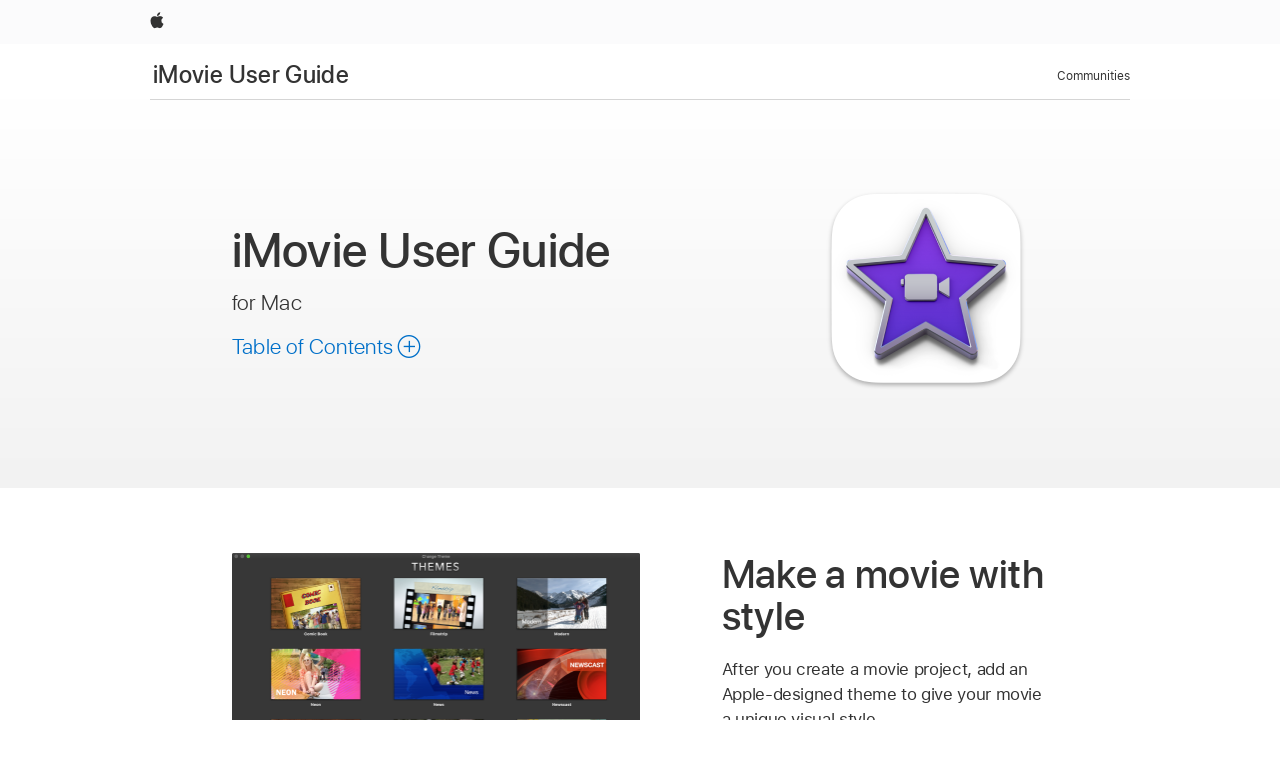

--- FILE ---
content_type: text/html;charset=utf-8
request_url: https://support.apple.com/en-lk/guide/imovie/welcome/mac
body_size: 13252
content:

    
        <!DOCTYPE html>
<html lang="en" prefix="og: http://ogp.me/ns#" dir=ltr>

<head>
	<meta name="viewport" content="width=device-width, initial-scale=1" />
	<meta http-equiv="content-type" content="text/html; charset=UTF-8" />
	<title lang="en">iMovie User Guide for Mac - Apple Support (LK)</title>
	<link rel="dns-prefetch" href="https://www.apple.com/" />
	<link rel="preconnect" href="https://www.apple.com/" crossorigin />
	<link rel="canonical" href="https://support.apple.com/en-lk/guide/imovie/welcome/mac" />
	<link rel="apple-touch-icon" href="/favicon.ico">
    <link rel="icon" type="image/png" href="/favicon.ico">
	
	
		<meta name="description" content="Learn how to use iMovie on your Mac to turn your videos and photos into stunning movies and Hollywood-style trailers." />
		<meta property="og:url" content="https://support.apple.com/en-lk/guide/imovie/welcome/mac" />
		<meta property="og:title" content="iMovie User Guide for Mac" />
		<meta property="og:description" content="Learn how to use iMovie on your Mac to turn your videos and photos into stunning movies and Hollywood-style trailers." />
		<meta property="og:site_name" content="Apple Support" />
		<meta property="og:locale" content="en_LK" />
		<meta property="og:type" content="article" />
		<meta name="ac-gn-search-field[locale]" content="en_LK" />
	

	
	
	
	
		<link rel="alternate" hreflang="ar-kw" href="https://support.apple.com/ar-kw/guide/imovie/welcome/mac">
	
		<link rel="alternate" hreflang="en-il" href="https://support.apple.com/en-il/guide/imovie/welcome/mac">
	
		<link rel="alternate" hreflang="ms-my" href="https://support.apple.com/ms-my/guide/imovie/welcome/mac">
	
		<link rel="alternate" hreflang="en-in" href="https://support.apple.com/en-in/guide/imovie/welcome/mac">
	
		<link rel="alternate" hreflang="en-ae" href="https://support.apple.com/en-ae/guide/imovie/welcome/mac">
	
		<link rel="alternate" hreflang="ta-in" href="https://support.apple.com/ta-in/guide/imovie/welcome/mac">
	
		<link rel="alternate" hreflang="no-no" href="https://support.apple.com/no-no/guide/imovie/welcome/mac">
	
		<link rel="alternate" hreflang="en-al" href="https://support.apple.com/en-al/guide/imovie/welcome/mac">
	
		<link rel="alternate" hreflang="en-is" href="https://support.apple.com/en-is/guide/imovie/welcome/mac">
	
		<link rel="alternate" hreflang="el-gr" href="https://support.apple.com/el-gr/guide/imovie/welcome/mac">
	
		<link rel="alternate" hreflang="en-am" href="https://support.apple.com/en-am/guide/imovie/welcome/mac">
	
		<link rel="alternate" hreflang="nl-nl" href="https://support.apple.com/nl-nl/guide/imovie/welcome/mac">
	
		<link rel="alternate" hreflang="en-az" href="https://support.apple.com/en-az/guide/imovie/welcome/mac">
	
		<link rel="alternate" hreflang="or-in" href="https://support.apple.com/or-in/guide/imovie/welcome/mac">
	
		<link rel="alternate" hreflang="hu-hu" href="https://support.apple.com/hu-hu/guide/imovie/welcome/mac">
	
		<link rel="alternate" hreflang="ml-in" href="https://support.apple.com/ml-in/guide/imovie/welcome/mac">
	
		<link rel="alternate" hreflang="en-jo" href="https://support.apple.com/en-jo/guide/imovie/welcome/mac">
	
		<link rel="alternate" hreflang="en-bh" href="https://support.apple.com/en-bh/guide/imovie/welcome/mac">
	
		<link rel="alternate" hreflang="es-cl" href="https://support.apple.com/es-cl/guide/imovie/welcome/mac">
	
		<link rel="alternate" hreflang="fr-sn" href="https://support.apple.com/fr-sn/guide/imovie/welcome/mac">
	
		<link rel="alternate" hreflang="fr-ca" href="https://support.apple.com/fr-ca/guide/imovie/welcome/mac">
	
		<link rel="alternate" hreflang="es-co" href="https://support.apple.com/es-co/guide/imovie/welcome/mac">
	
		<link rel="alternate" hreflang="pl-pl" href="https://support.apple.com/pl-pl/guide/imovie/welcome/mac">
	
		<link rel="alternate" hreflang="en-bn" href="https://support.apple.com/en-bn/guide/imovie/welcome/mac">
	
		<link rel="alternate" hreflang="pt-pt" href="https://support.apple.com/pt-pt/guide/imovie/welcome/mac">
	
		<link rel="alternate" hreflang="en-sa" href="https://support.apple.com/en-sa/guide/imovie/welcome/mac">
	
		<link rel="alternate" hreflang="fr-be" href="https://support.apple.com/fr-be/guide/imovie/welcome/mac">
	
		<link rel="alternate" hreflang="ar-eg" href="https://support.apple.com/ar-eg/guide/imovie/welcome/mac">
	
		<link rel="alternate" hreflang="en-bw" href="https://support.apple.com/en-bw/guide/imovie/welcome/mac">
	
		<link rel="alternate" hreflang="en-by" href="https://support.apple.com/en-by/guide/imovie/welcome/mac">
	
		<link rel="alternate" hreflang="en-ke" href="https://support.apple.com/en-ke/guide/imovie/welcome/mac">
	
		<link rel="alternate" hreflang="hr-hr" href="https://support.apple.com/hr-hr/guide/imovie/welcome/mac">
	
		<link rel="alternate" hreflang="en-om" href="https://support.apple.com/en-om/guide/imovie/welcome/mac">
	
		<link rel="alternate" hreflang="en-ge" href="https://support.apple.com/en-ge/guide/imovie/welcome/mac">
	
		<link rel="alternate" hreflang="zh-mo" href="https://support.apple.com/zh-mo/guide/imovie/welcome/mac">
	
		<link rel="alternate" hreflang="de-at" href="https://support.apple.com/de-at/guide/imovie/welcome/mac">
	
		<link rel="alternate" hreflang="en-gu" href="https://support.apple.com/en-gu/guide/imovie/welcome/mac">
	
		<link rel="alternate" hreflang="en-gw" href="https://support.apple.com/en-gw/guide/imovie/welcome/mac">
	
		<link rel="alternate" hreflang="fr-gn" href="https://support.apple.com/fr-gn/guide/imovie/welcome/mac">
	
		<link rel="alternate" hreflang="fr-gq" href="https://support.apple.com/fr-gq/guide/imovie/welcome/mac">
	
		<link rel="alternate" hreflang="cs-cz" href="https://support.apple.com/cs-cz/guide/imovie/welcome/mac">
	
		<link rel="alternate" hreflang="en-ph" href="https://support.apple.com/en-ph/guide/imovie/welcome/mac">
	
		<link rel="alternate" hreflang="zh-tw" href="https://support.apple.com/zh-tw/guide/imovie/welcome/mac">
	
		<link rel="alternate" hreflang="ko-kr" href="https://support.apple.com/ko-kr/guide/imovie/welcome/mac">
	
		<link rel="alternate" hreflang="sk-sk" href="https://support.apple.com/sk-sk/guide/imovie/welcome/mac">
	
		<link rel="alternate" hreflang="ru-ru" href="https://support.apple.com/ru-ru/guide/imovie/welcome/mac">
	
		<link rel="alternate" hreflang="ar-om" href="https://support.apple.com/ar-om/guide/imovie/welcome/mac">
	
		<link rel="alternate" hreflang="en-qa" href="https://support.apple.com/en-qa/guide/imovie/welcome/mac">
	
		<link rel="alternate" hreflang="sv-se" href="https://support.apple.com/sv-se/guide/imovie/welcome/mac">
	
		<link rel="alternate" hreflang="mr-in" href="https://support.apple.com/mr-in/guide/imovie/welcome/mac">
	
		<link rel="alternate" hreflang="da-dk" href="https://support.apple.com/da-dk/guide/imovie/welcome/mac">
	
		<link rel="alternate" hreflang="uk-ua" href="https://support.apple.com/uk-ua/guide/imovie/welcome/mac">
	
		<link rel="alternate" hreflang="en-us" href="https://support.apple.com/guide/imovie/welcome/mac">
	
		<link rel="alternate" hreflang="en-mk" href="https://support.apple.com/en-mk/guide/imovie/welcome/mac">
	
		<link rel="alternate" hreflang="en-mn" href="https://support.apple.com/en-mn/guide/imovie/welcome/mac">
	
		<link rel="alternate" hreflang="gu-in" href="https://support.apple.com/gu-in/guide/imovie/welcome/mac">
	
		<link rel="alternate" hreflang="en-eg" href="https://support.apple.com/en-eg/guide/imovie/welcome/mac">
	
		<link rel="alternate" hreflang="en-mo" href="https://support.apple.com/en-mo/guide/imovie/welcome/mac">
	
		<link rel="alternate" hreflang="en-uz" href="https://support.apple.com/en-uz/guide/imovie/welcome/mac">
	
		<link rel="alternate" hreflang="fr-ne" href="https://support.apple.com/fr-ne/guide/imovie/welcome/mac">
	
		<link rel="alternate" hreflang="en-mt" href="https://support.apple.com/en-mt/guide/imovie/welcome/mac">
	
		<link rel="alternate" hreflang="nl-be" href="https://support.apple.com/nl-be/guide/imovie/welcome/mac">
	
		<link rel="alternate" hreflang="zh-cn" href="https://support.apple.com/zh-cn/guide/imovie/welcome/mac">
	
		<link rel="alternate" hreflang="en-mz" href="https://support.apple.com/en-mz/guide/imovie/welcome/mac">
	
		<link rel="alternate" hreflang="te-in" href="https://support.apple.com/te-in/guide/imovie/welcome/mac">
	
		<link rel="alternate" hreflang="fr-ml" href="https://support.apple.com/fr-ml/guide/imovie/welcome/mac">
	
		<link rel="alternate" hreflang="fr-mu" href="https://support.apple.com/fr-mu/guide/imovie/welcome/mac">
	
		<link rel="alternate" hreflang="en-ng" href="https://support.apple.com/en-ng/guide/imovie/welcome/mac">
	
		<link rel="alternate" hreflang="el-cy" href="https://support.apple.com/el-cy/guide/imovie/welcome/mac">
	
		<link rel="alternate" hreflang="en-vn" href="https://support.apple.com/en-vn/guide/imovie/welcome/mac">
	
		<link rel="alternate" hreflang="ja-jp" href="https://support.apple.com/ja-jp/guide/imovie/welcome/mac">
	
		<link rel="alternate" hreflang="de-ch" href="https://support.apple.com/de-ch/guide/imovie/welcome/mac">
	
		<link rel="alternate" hreflang="ar-qa" href="https://support.apple.com/ar-qa/guide/imovie/welcome/mac">
	
		<link rel="alternate" hreflang="ro-ro" href="https://support.apple.com/ro-ro/guide/imovie/welcome/mac">
	
		<link rel="alternate" hreflang="it-ch" href="https://support.apple.com/it-ch/guide/imovie/welcome/mac">
	
		<link rel="alternate" hreflang="tr-tr" href="https://support.apple.com/tr-tr/guide/imovie/welcome/mac">
	
		<link rel="alternate" hreflang="fr-fr" href="https://support.apple.com/fr-fr/guide/imovie/welcome/mac">
	
		<link rel="alternate" hreflang="vi-vn" href="https://support.apple.com/vi-vn/guide/imovie/welcome/mac">
	
		<link rel="alternate" hreflang="fi-fi" href="https://support.apple.com/fi-fi/guide/imovie/welcome/mac">
	
		<link rel="alternate" hreflang="en-kg" href="https://support.apple.com/en-kg/guide/imovie/welcome/mac">
	
		<link rel="alternate" hreflang="en-ca" href="https://support.apple.com/en-ca/guide/imovie/welcome/mac">
	
		<link rel="alternate" hreflang="fr-tn" href="https://support.apple.com/fr-tn/guide/imovie/welcome/mac">
	
		<link rel="alternate" hreflang="ar-ae" href="https://support.apple.com/ar-ae/guide/imovie/welcome/mac">
	
		<link rel="alternate" hreflang="en-kw" href="https://support.apple.com/en-kw/guide/imovie/welcome/mac">
	
		<link rel="alternate" hreflang="bn-in" href="https://support.apple.com/bn-in/guide/imovie/welcome/mac">
	
		<link rel="alternate" hreflang="en-kz" href="https://support.apple.com/en-kz/guide/imovie/welcome/mac">
	
		<link rel="alternate" hreflang="fr-cf" href="https://support.apple.com/fr-cf/guide/imovie/welcome/mac">
	
		<link rel="alternate" hreflang="fr-ci" href="https://support.apple.com/fr-ci/guide/imovie/welcome/mac">
	
		<link rel="alternate" hreflang="pa-in" href="https://support.apple.com/pa-in/guide/imovie/welcome/mac">
	
		<link rel="alternate" hreflang="fr-ch" href="https://support.apple.com/fr-ch/guide/imovie/welcome/mac">
	
		<link rel="alternate" hreflang="es-us" href="https://support.apple.com/es-us/guide/imovie/welcome/mac">
	
		<link rel="alternate" hreflang="kn-in" href="https://support.apple.com/kn-in/guide/imovie/welcome/mac">
	
		<link rel="alternate" hreflang="fr-cm" href="https://support.apple.com/fr-cm/guide/imovie/welcome/mac">
	
		<link rel="alternate" hreflang="en-lb" href="https://support.apple.com/en-lb/guide/imovie/welcome/mac">
	
		<link rel="alternate" hreflang="en-tj" href="https://support.apple.com/en-tj/guide/imovie/welcome/mac">
	
		<link rel="alternate" hreflang="en-tm" href="https://support.apple.com/en-tm/guide/imovie/welcome/mac">
	
		<link rel="alternate" hreflang="ar-sa" href="https://support.apple.com/ar-sa/guide/imovie/welcome/mac">
	
		<link rel="alternate" hreflang="de-de" href="https://support.apple.com/de-de/guide/imovie/welcome/mac">
	
		<link rel="alternate" hreflang="ca-es" href="https://support.apple.com/ca-es/guide/imovie/welcome/mac">
	
		<link rel="alternate" hreflang="en-lk" href="https://support.apple.com/en-lk/guide/imovie/welcome/mac">
	
		<link rel="alternate" hreflang="fr-ma" href="https://support.apple.com/fr-ma/guide/imovie/welcome/mac">
	
		<link rel="alternate" hreflang="zh-hk" href="https://support.apple.com/zh-hk/guide/imovie/welcome/mac">
	
		<link rel="alternate" hreflang="pt-br" href="https://support.apple.com/pt-br/guide/imovie/welcome/mac">
	
		<link rel="alternate" hreflang="de-li" href="https://support.apple.com/de-li/guide/imovie/welcome/mac">
	
		<link rel="alternate" hreflang="es-es" href="https://support.apple.com/es-es/guide/imovie/welcome/mac">
	
		<link rel="alternate" hreflang="ar-bh" href="https://support.apple.com/ar-bh/guide/imovie/welcome/mac">
	
		<link rel="alternate" hreflang="fr-mg" href="https://support.apple.com/fr-mg/guide/imovie/welcome/mac">
	
		<link rel="alternate" hreflang="ar-jo" href="https://support.apple.com/ar-jo/guide/imovie/welcome/mac">
	
		<link rel="alternate" hreflang="es-mx" href="https://support.apple.com/es-mx/guide/imovie/welcome/mac">
	
		<link rel="alternate" hreflang="it-it" href="https://support.apple.com/it-it/guide/imovie/welcome/mac">
	
		<link rel="alternate" hreflang="ur-in" href="https://support.apple.com/ur-in/guide/imovie/welcome/mac">
	
		<link rel="alternate" hreflang="id-id" href="https://support.apple.com/id-id/guide/imovie/welcome/mac">
	
		<link rel="alternate" hreflang="de-lu" href="https://support.apple.com/de-lu/guide/imovie/welcome/mac">
	
		<link rel="alternate" hreflang="en-md" href="https://support.apple.com/en-md/guide/imovie/welcome/mac">
	
		<link rel="alternate" hreflang="fr-lu" href="https://support.apple.com/fr-lu/guide/imovie/welcome/mac">
	
		<link rel="alternate" hreflang="en-me" href="https://support.apple.com/en-me/guide/imovie/welcome/mac">
	
		<link rel="alternate" hreflang="th-th" href="https://support.apple.com/th-th/guide/imovie/welcome/mac">
	

		<link rel="preload" as="style" href="/clientside/build/apd-sasskit.built.css" onload="this.onload=null;this.rel='stylesheet'">
		<noscript>
			<link rel="stylesheet" href="/clientside/build/apd-sasskit.built.css" type="text/css" />
		</noscript>

		
			<link rel="preload" as="style" href="/clientside/build/app-apd.css" onload="this.onload=null;this.rel='stylesheet'">
			<noscript>
				<link rel="stylesheet" href="/clientside/build/app-apd.css" type="text/css" />
			</noscript>
    	

	
    <link rel="preload" as="style"
        href="//www.apple.com/wss/fonts?families=SF+Pro,v1:200,300,400,500,600|SF+Pro+Icons,v1"
        onload="this.onload=null;this.rel='stylesheet'">
    <noscript>
        <link rel="stylesheet" href="//www.apple.com/wss/fonts?families=SF+Pro,v1:200,300,400,500,600|SF+Pro+Icons,v1" type="text/css" />
    </noscript>


	<script>
 
    var _applemd = {
        page: {
            
            site_section: "kb",
            
            content_type: "bk",
            info_type: "",
            topics: "",
            in_house: "",
            locale: "en-lk",
            
                content_template: "welcome",
            
            friendly_content: {
                title: `iMovie User Guide`,
                publish_date: "06202024",
                
                    topic_id:   "MOVE3026F195",
                    article_id        :   "BK_61342084EFE1BC788CBB6E51D6FF6984_MOVE3026F195",
                    product_version   :   "imovie, 10.4.1",
                    os_version        :   "iMovie, 13.5",
                    article_version   :   "1"
                
            },
            
            
        },
        
            product: "imovie"
        
    };
    const isMobilePlayer = /iPhone|iPod|Android/i.test(navigator.userAgent);
    

</script>

	
	<script>
		var data = {	
			showHelpFulfeedBack: true,
			id: "BK_61342084EFE1BC788CBB6E51D6FF6984_MOVE3026F195",
			locale: "en_US",
			podCookie: "lk~en",
			source : "",
			isSecureEnv: false,
			dtmPageSource: "welcome",
			domain: "support.apple.com",
			isNeighborJsEnabled: true,
            dtmPageName: "acs.pageload"
		}
		window.appState = JSON.stringify(data);
	</script>
	 
		<script src="/clientside/build/nn.js" type="text/javascript" charset="utf-8"></script>
<script>
    
     var neighborInitData = {
        appDataSchemaVersion: '1.0.0',
        webVitalDataThrottlingPercentage: 100,
        reportThrottledWebVitalDataTypes: ['system:dom-content-loaded', 'system:load', 'system:unfocus', 'system:focus', 'system:unload', 'system:page-hide', 'system:visibility-change-visible', 'system:visibility-change-hidden', 'system:event', 'app:load', 'app:unload', 'app:event'],
        trackMarcomSearch: true,
        trackSurvey: true,
        
        endpoint: 'https://supportmetrics.apple.com/content/services/stats'
    }
</script>

	



</head>


	<body lang="en" dir="ltr" data-istaskopen="false" lang="en" class="ac-gn-current-support no-js PassionPoints apd-topic landing" data-designversion="2" itemscope
		itemtype="https://schema.org/TechArticle">

    
	
		





		 <link
  rel="stylesheet"
  type="text/css"
  href="https://www.apple.com/api-www/global-elements/global-header/v1/assets/globalheader.css"
/>
<div id="globalheader" class="globalnav-scrim globalheader-light">
  <nav
    id="globalnav"
    lang="en_LK"
    dir="ltr"
    aria-label="Global"
    data-analytics-element-engagement-start="globalnav:onFlyoutOpen"
    data-analytics-element-engagement-end="globalnav:onFlyoutClose"
    data-store-api="https://www.apple.com/[storefront]/shop/bag/status"
    data-analytics-activitymap-region-id="global nav"
    data-analytics-region="global nav"
    class="globalnav no-js"
  >
    <div class="globalnav-content">
      <ul
        id="globalnav-list"
        class="globalnav-list"
        aria-labelledby="globalnav-menutrigger-button"
      >
        <li
          data-analytics-element-engagement="globalnav hover - apple"
          class="globalnav-item globalnav-item-apple"
        >
          <a
            href="https://www.apple.com/"
            data-globalnav-item-name="apple"
            data-analytics-title="apple home"
            aria-label="Apple"
            class="globalnav-link globalnav-link-apple"
          >
            <span class="globalnav-image-regular globalnav-link-image">
              <svg
                height="44"
                viewBox="0 0 14 44"
                width="14"
                xmlns="http://www.w3.org/2000/svg"
              >
                <path
                  d="m13.0729 17.6825a3.61 3.61 0 0 0 -1.7248 3.0365 3.5132 3.5132 0 0 0 2.1379 3.2223 8.394 8.394 0 0 1 -1.0948 2.2618c-.6816.9812-1.3943 1.9623-2.4787 1.9623s-1.3633-.63-2.613-.63c-1.2187 0-1.6525.6507-2.644.6507s-1.6834-.9089-2.4787-2.0243a9.7842 9.7842 0 0 1 -1.6628-5.2776c0-3.0984 2.014-4.7405 3.9969-4.7405 1.0535 0 1.9314.6919 2.5924.6919.63 0 1.6112-.7333 2.8092-.7333a3.7579 3.7579 0 0 1 3.1604 1.5802zm-3.7284-2.8918a3.5615 3.5615 0 0 0 .8469-2.22 1.5353 1.5353 0 0 0 -.031-.32 3.5686 3.5686 0 0 0 -2.3445 1.2084 3.4629 3.4629 0 0 0 -.8779 2.1585 1.419 1.419 0 0 0 .031.2892 1.19 1.19 0 0 0 .2169.0207 3.0935 3.0935 0 0 0 2.1586-1.1368z"
                ></path>
              </svg>
            </span>
            <span class="globalnav-image-compact globalnav-link-image">
              <svg
                height="48"
                viewBox="0 0 17 48"
                width="17"
                xmlns="http://www.w3.org/2000/svg"
              >
                <path
                  d="m15.5752 19.0792a4.2055 4.2055 0 0 0 -2.01 3.5376 4.0931 4.0931 0 0 0 2.4908 3.7542 9.7779 9.7779 0 0 1 -1.2755 2.6351c-.7941 1.1431-1.6244 2.2862-2.8878 2.2862s-1.5883-.734-3.0443-.734c-1.42 0-1.9252.7581-3.08.7581s-1.9611-1.0589-2.8876-2.3584a11.3987 11.3987 0 0 1 -1.9373-6.1487c0-3.61 2.3464-5.523 4.6566-5.523 1.2274 0 2.25.8062 3.02.8062.734 0 1.8771-.8543 3.2729-.8543a4.3778 4.3778 0 0 1 3.6822 1.841zm-6.8586-2.0456a1.3865 1.3865 0 0 1 -.2527-.024 1.6557 1.6557 0 0 1 -.0361-.337 4.0341 4.0341 0 0 1 1.0228-2.5148 4.1571 4.1571 0 0 1 2.7314-1.4078 1.7815 1.7815 0 0 1 .0361.373 4.1487 4.1487 0 0 1 -.9867 2.587 3.6039 3.6039 0 0 1 -2.5148 1.3236z"
                ></path>
              </svg>
            </span>
            <span class="globalnav-link-text">
              Apple
            </span>
          </a>
        </li>
      </ul>
    </div>
  </nav>
  <div id="globalnav-curtain" class="globalnav-curtain"></div>
  <div id="globalnav-placeholder" class="globalnav-placeholder"></div>
</div> 
		<div id="arabic-localnav">
  <input type='checkbox' id='localnav-menustate' class='localnav-menustate' />
    <nav
      id='localnav-pattern'
      class='localnav'
      data-sticky
      aria-label='Local Navigation'
    >
      <div class='localnav-wrapper' role='presentation'>
        <div class='localnav-background'></div>
        <div class='localnav-content' role='presentation'>
            <span class='localnav-title'>
            <a
              href='https://support.apple.com/en-lk/guide/imovie/welcome/mac'
              data-ss-analytics-link-component_name='support'
              data-ss-analytics-link-component_type='local nav'
              data-ss-analytics-link-text='iMovie User Guide'
              data-ss-analytics-link-url='https://support.apple.com/en-lk/guide/imovie/welcome/mac'
              data-ss-analytics-event='acs.link_click'
            >iMovie User Guide</a>
          </span>
          
          <div class='localnav-menu' role='presentation'>
            <a 
              href="#localnav-menustate" role="button"
              class='localnav-menucta-anchor localnav-menucta-anchor-open'
              id='localnav-menustate-open'
            >
              <span class='localnav-menucta-anchor-label'>
              Open Menu
              </span>
            </a>
            <a 
              href='#localnav-menustate' role="button"
              class='localnav-menucta-anchor localnav-menucta-anchor-close'
              id='localnav-menustate-close'
            >
              <span class='localnav-menucta-anchor-label'>
              Close Menu
              </span>
            </a>
            <div class='localnav-menu-tray' role='presentation'>
              <ul class='localnav-menu-items'>
                <li class='localnav-menu-item'>
                  <a
                    href='https://discussions.apple.com/welcome'
                    class='localnav-menu-link'
                    data-ss-analytics-link-component_name='support'
                    data-ss-analytics-link-component_type='local nav'
                    data-ss-analytics-link-text='Communities'
                    data-ss-analytics-link-url='https://discussions.apple.com/welcome'
                    data-ss-analytics-event='acs.link_click'
                  > Communities</a>
                </li>
              </ul>
            </div>
            <div class='localnav-actions'>
              <div class='localnav-action localnav-action-menucta' aria-hidden='true'>
                <label for='localnav-menustate' class='localnav-menucta'>
                  <span class='localnav-menucta-chevron' ></span>
                </label>
              </div>
            </div>
          </div>
        </div>
      </div>
    </nav>
    <label id='localnav-curtain' class='localnav-curtain' htmlFor='localnav-menustate' ></label>
  </div>

    
	
	
		<div class='main' role='main' dir=ltr id="arabic">
			<div class="PassionPoints apd-topic landing">

	
		<div id='header-section'>
			<div id='header-content'>
				<div class="inner"><header role="presentation" id="movbb0d8ddbb" class="Hero"><figure class="app-icon"><img src="https://help.apple.com/assets/657CD3DE95505DC352004EFC/657CD3E295505DC352004F02/en_US/259b1d604264e098e2422129b5ea6533.png" alt="iMovie app icon" height="200" width="200" originalimagename="GlobalArt/AppLanding_iMovie.png"></figure><div><h1 class="Name">iMovie User Guide</h1><p>for Mac</p>


<div id="toc-container" class="toc-container">
  
  <div class="passion-points passion-points-toc">
  
    <div class="book book-toc" id="toc-title-link">
  <a
    href="https://support.apple.com/en-lk/guide/imovie/toc"
    id="toc-link"
    class="icon icon-after icon-pluscircle toggle-toc"
    role="button"
    data-ss-analytics-link-component_name="table of contents"
    data-ss-analytics-link-component_type="toc"
    data-ss-analytics-link-text="launch=table of contents"
    data-ss-analytics-event="acs.link_click"
  >
    <span class="toc-link-text">Table of Contents</span>
  </a>
</div>
  
  </div>
  
</div>

</div></header></div>
			</div>
		</div>
	
		<div class='passion-points' id='passion-point-section'>
			<div id="content-section"><body class="PassionPoints apd-topic landing" dir="ltr" id="move3026f195" data-istaskopen="false" data-designversion="2" lang="en"><a name="move3026f195"></a><div aria-controls="aria-move39710b1b" aria-expanded="true" id="move39710b1b" class="Feature"><div aria-hidden="false" id="aria-move39710b1b" class="FeatureBody"><div id="mov41a7413d7" class="Subhead figure-left graphicsizing-large"><figure><img src="https://help.apple.com/assets/657CD3DE95505DC352004EFC/657CD3E295505DC352004F02/en_US/cdc4cab131f9bafd0f3ed0f8f373f669.png" alt="Change Theme window showing thumbnails of movie themes" height="219" width="409" originalimagename="Art/S1000_ThemeBrowser.png"></figure><div><h2 class="Name">Make a movie with style</h2><p>After you create a movie project, add an Apple-designed theme to give your movie a unique visual style.</p><p><a href="https://support.apple.com/en-lk/guide/imovie/add-or-change-a-movie-theme-mov978c5af3a/10.4.1/mac/13.5" class="xRef AppleTopic">Choose a movie theme</a></p></div></div><div id="mov682ab0b69" class="Subhead figure-right graphicsizing-large"><figure><img src="https://help.apple.com/assets/657CD3DE95505DC352004EFC/657CD3E295505DC352004F02/en_US/6dda0b26ef5de8236a7934beed0234e9.png" alt="Viewer showing clip with filter applied, and Clip Filter controls appearing above the viewer" height="272" width="409" originalimagename="Art/S1001_ClipFilter.png"></figure><div><h2 class="Name">Add video effects</h2><p>Customize the look of your movie even further by adding filters to clips and photos.</p><p><a href="https://support.apple.com/en-lk/guide/imovie/add-video-effects-movd17f56aaa/10.4.1/mac/13.5" class="xRef AppleTopic">Add a clip filter</a></p></div></div><div id="movca88d89f1" class="Subhead graphicsizing-full"><figure><img src="https://help.apple.com/assets/657CD3DE95505DC352004EFC/657CD3E295505DC352004F02/en_US/32571d7a71d8f842b524afc6d4f7184d.png" alt="Timeline showing thumbnails of video clips and an audio clip below the video clips" height="190" width="654" originalimagename="Art/S1002_BackgroundMusic.png"></figure><div><h2 class="Name">Add background music</h2><p>Create a mood with background music from your music library, or add one of the included sound effects.</p><p><a href="https://support.apple.com/en-lk/guide/imovie/add-music-and-sound-clips-mov91a895a64/10.4.1/mac/13.5" class="xRef AppleTopic">Add background music</a></p></div></div><div id="mov579967266" class="Subhead figure-left graphicsizing-large"><figure><img src="https://help.apple.com/assets/657CD3DE95505DC352004EFC/657CD3E295505DC352004F02/en_US/59fb6bef83992959981b6f4448aa5888.png" alt="Create window showing thumbnails of trailer templates" height="221" width="409" originalimagename="Art/S1003_TrailerBrowser.png"></figure><div><h2 class="Name">Create a Hollywood-style trailer</h2><p>Choose from a range of Apple-designed templates in almost any genre, then add your own photos and videos to the storyboard.</p><p><a href="https://support.apple.com/en-lk/guide/imovie/create-a-new-trailer-project-mov6e14403f2/10.4.1/mac/13.5" class="xRef AppleTopic">Create a trailer</a></p></div></div><div class="Outro"><p>To explore the iMovie User Guide, click Table of Contents at the top of the page, or enter a word or phrase in the search field.</p></div></div></div></body></div>
		</div>

</div>


			
			
				<div id='toc-hidden-content'>
    				<div id="modal-toc-container" class="modal-content">
    <h2 id='modal-heading' class="modal-heading">iMovie User Guide</h2>
    <ul class='toc hasIcons'>
		    

     <li class="selected">
        <a
            data-ss-analytics-link-component_name='iMovie User Guide'
            data-ss-analytics-link-component_type='toc list'
            data-ss-analytics-link-text='Welcome'
            class='toc-item'
            data-ss-analytics-link-url='https://support.apple.com/en-lk/guide/imovie/welcome/mac'
            data-ajax-endpoint='https://support.apple.com/en-lk/guide/imovie/welcome/mac'
            data-ss-analytics-event="acs.link_click"
            href='https://support.apple.com/en-lk/guide/imovie/welcome/mac'
            id='toc-item-MOVE3026F195'
            data-tocid='MOVE3026F195'
            
                aria-current='page'
            
        >
            <span class='name'>Welcome</span>
        </a>
    </li>



    <li>
        <a
            data-ss-analytics-link-component_name='iMovie User Guide'
            data-ss-analytics-link-component_type='toc list'
            data-ss-analytics-link-text='What is iMovie?'
            class='toc-item'
            data-ss-analytics-link-url='https://support.apple.com/en-lk/guide/imovie/mov5ec96da08/mac'
            data-ajax-endpoint='https://support.apple.com/en-lk/guide/imovie/mov5ec96da08/mac'
            data-ss-analytics-event="acs.link_click"
            href='https://support.apple.com/en-lk/guide/imovie/mov5ec96da08/mac'
            id='toc-item-MOV5EC96DA08'
            data-tocid='MOV5EC96DA08'
            
        >
            <span class='name'>What is iMovie?</span>
        </a>
    </li>



    <li>
        <button
        class='section'
        data-ss-analytics-link-component_name='iMovie User Guide'
        data-ss-analytics-link-component_type='toc list'
        data-ss-analytics-link-text='Get started with iMovie'
        data-ss-analytics-event="acs.link_click"
        
        aria-expanded='false'
        
        aria-controls='node-children-MOVD92A11470'
        onClick=''
        >
            <span class='name'>Get started with iMovie</span>
        </button>
        <ul id='node-children-MOVD92A11470' class='non-leaf-node-children'>
			    

    <li>
        <a
            data-ss-analytics-link-component_name='iMovie User Guide'
            data-ss-analytics-link-component_type='toc list'
            data-ss-analytics-link-text='The first time you open iMovie'
            class='toc-item'
            data-ss-analytics-link-url='https://support.apple.com/en-lk/guide/imovie/mov755717b21/mac'
            data-ajax-endpoint='https://support.apple.com/en-lk/guide/imovie/mov755717b21/mac'
            data-ss-analytics-event="acs.link_click"
            href='https://support.apple.com/en-lk/guide/imovie/mov755717b21/mac'
            id='toc-item-MOV755717B21'
            data-tocid='MOV755717B21'
            
        >
            <span class='name'>The first time you open iMovie</span>
        </a>
    </li>



    <li>
        <a
            data-ss-analytics-link-component_name='iMovie User Guide'
            data-ss-analytics-link-component_type='toc list'
            data-ss-analytics-link-text='Add media from your photo library'
            class='toc-item'
            data-ss-analytics-link-url='https://support.apple.com/en-lk/guide/imovie/mov865570171/mac'
            data-ajax-endpoint='https://support.apple.com/en-lk/guide/imovie/mov865570171/mac'
            data-ss-analytics-event="acs.link_click"
            href='https://support.apple.com/en-lk/guide/imovie/mov865570171/mac'
            id='toc-item-MOV865570171'
            data-tocid='MOV865570171'
            
        >
            <span class='name'>Add media from your photo library</span>
        </a>
    </li>



    <li>
        <button
        class='section'
        data-ss-analytics-link-component_name='iMovie User Guide'
        data-ss-analytics-link-component_type='toc list'
        data-ss-analytics-link-text='Other ways to import media'
        data-ss-analytics-event="acs.link_click"
        
        aria-expanded='false'
        
        aria-controls='node-children-APD67E32C0920844'
        onClick=''
        >
            <span class='name'>Other ways to import media</span>
        </button>
        <ul id='node-children-APD67E32C0920844' class='non-leaf-node-children'>
			    

    <li>
        <a
            data-ss-analytics-link-component_name='iMovie User Guide'
            data-ss-analytics-link-component_type='toc list'
            data-ss-analytics-link-text='Import from iPhone or iPad'
            class='toc-item'
            data-ss-analytics-link-url='https://support.apple.com/en-lk/guide/imovie/mov142f39686/mac'
            data-ajax-endpoint='https://support.apple.com/en-lk/guide/imovie/mov142f39686/mac'
            data-ss-analytics-event="acs.link_click"
            href='https://support.apple.com/en-lk/guide/imovie/mov142f39686/mac'
            id='toc-item-MOV142F39686'
            data-tocid='MOV142F39686'
            
        >
            <span class='name'>Import from iPhone or iPad</span>
        </a>
    </li>



    <li>
        <a
            data-ss-analytics-link-component_name='iMovie User Guide'
            data-ss-analytics-link-component_type='toc list'
            data-ss-analytics-link-text='Import from file-based cameras'
            class='toc-item'
            data-ss-analytics-link-url='https://support.apple.com/en-lk/guide/imovie/movbc953953e/mac'
            data-ajax-endpoint='https://support.apple.com/en-lk/guide/imovie/movbc953953e/mac'
            data-ss-analytics-event="acs.link_click"
            href='https://support.apple.com/en-lk/guide/imovie/movbc953953e/mac'
            id='toc-item-MOVBC953953E'
            data-tocid='MOVBC953953E'
            
        >
            <span class='name'>Import from file-based cameras</span>
        </a>
    </li>



    <li>
        <a
            data-ss-analytics-link-component_name='iMovie User Guide'
            data-ss-analytics-link-component_type='toc list'
            data-ss-analytics-link-text='Import from tape-based cameras'
            class='toc-item'
            data-ss-analytics-link-url='https://support.apple.com/en-lk/guide/imovie/mov6af9c94c1/mac'
            data-ajax-endpoint='https://support.apple.com/en-lk/guide/imovie/mov6af9c94c1/mac'
            data-ss-analytics-event="acs.link_click"
            href='https://support.apple.com/en-lk/guide/imovie/mov6af9c94c1/mac'
            id='toc-item-MOV6AF9C94C1'
            data-tocid='MOV6AF9C94C1'
            
        >
            <span class='name'>Import from tape-based cameras</span>
        </a>
    </li>



    <li>
        <a
            data-ss-analytics-link-component_name='iMovie User Guide'
            data-ss-analytics-link-component_type='toc list'
            data-ss-analytics-link-text='Record video into iMovie'
            class='toc-item'
            data-ss-analytics-link-url='https://support.apple.com/en-lk/guide/imovie/movc665d799a/mac'
            data-ajax-endpoint='https://support.apple.com/en-lk/guide/imovie/movc665d799a/mac'
            data-ss-analytics-event="acs.link_click"
            href='https://support.apple.com/en-lk/guide/imovie/movc665d799a/mac'
            id='toc-item-MOVC665D799A'
            data-tocid='MOVC665D799A'
            
        >
            <span class='name'>Record video into iMovie</span>
        </a>
    </li>



    <li>
        <a
            data-ss-analytics-link-component_name='iMovie User Guide'
            data-ss-analytics-link-component_type='toc list'
            data-ss-analytics-link-text='Import media from your Mac'
            class='toc-item'
            data-ss-analytics-link-url='https://support.apple.com/en-lk/guide/imovie/mov6fa10197d/mac'
            data-ajax-endpoint='https://support.apple.com/en-lk/guide/imovie/mov6fa10197d/mac'
            data-ss-analytics-event="acs.link_click"
            href='https://support.apple.com/en-lk/guide/imovie/mov6fa10197d/mac'
            id='toc-item-MOV6FA10197D'
            data-tocid='MOV6FA10197D'
            
        >
            <span class='name'>Import media from your Mac</span>
        </a>
    </li>







        </ul>
    </li>



    <li>
        <a
            data-ss-analytics-link-component_name='iMovie User Guide'
            data-ss-analytics-link-component_type='toc list'
            data-ss-analytics-link-text='Play or skim video'
            class='toc-item'
            data-ss-analytics-link-url='https://support.apple.com/en-lk/guide/imovie/movfa0af02f6/mac'
            data-ajax-endpoint='https://support.apple.com/en-lk/guide/imovie/movfa0af02f6/mac'
            data-ss-analytics-event="acs.link_click"
            href='https://support.apple.com/en-lk/guide/imovie/movfa0af02f6/mac'
            id='toc-item-MOVFA0AF02F6'
            data-tocid='MOVFA0AF02F6'
            
        >
            <span class='name'>Play or skim video</span>
        </a>
    </li>



    <li>
        <a
            data-ss-analytics-link-component_name='iMovie User Guide'
            data-ss-analytics-link-component_type='toc list'
            data-ss-analytics-link-text='Sort and search for clips'
            class='toc-item'
            data-ss-analytics-link-url='https://support.apple.com/en-lk/guide/imovie/movdd0339f07/mac'
            data-ajax-endpoint='https://support.apple.com/en-lk/guide/imovie/movdd0339f07/mac'
            data-ss-analytics-event="acs.link_click"
            href='https://support.apple.com/en-lk/guide/imovie/movdd0339f07/mac'
            id='toc-item-MOVDD0339F07'
            data-tocid='MOVDD0339F07'
            
        >
            <span class='name'>Sort and search for clips</span>
        </a>
    </li>



    <li>
        <a
            data-ss-analytics-link-component_name='iMovie User Guide'
            data-ss-analytics-link-component_type='toc list'
            data-ss-analytics-link-text='Rate clips'
            class='toc-item'
            data-ss-analytics-link-url='https://support.apple.com/en-lk/guide/imovie/mov495ef8371/mac'
            data-ajax-endpoint='https://support.apple.com/en-lk/guide/imovie/mov495ef8371/mac'
            data-ss-analytics-event="acs.link_click"
            href='https://support.apple.com/en-lk/guide/imovie/mov495ef8371/mac'
            id='toc-item-MOV495EF8371'
            data-tocid='MOV495EF8371'
            
        >
            <span class='name'>Rate clips</span>
        </a>
    </li>







        </ul>
    </li>



    <li>
        <button
        class='section'
        data-ss-analytics-link-component_name='iMovie User Guide'
        data-ss-analytics-link-component_type='toc list'
        data-ss-analytics-link-text='Create movies'
        data-ss-analytics-event="acs.link_click"
        
        aria-expanded='false'
        
        aria-controls='node-children-MOVCEE6E61F4'
        onClick=''
        >
            <span class='name'>Create movies</span>
        </button>
        <ul id='node-children-MOVCEE6E61F4' class='non-leaf-node-children'>
			    

    <li>
        <a
            data-ss-analytics-link-component_name='iMovie User Guide'
            data-ss-analytics-link-component_type='toc list'
            data-ss-analytics-link-text='Create a new movie project'
            class='toc-item'
            data-ss-analytics-link-url='https://support.apple.com/en-lk/guide/imovie/move6ccb3330/mac'
            data-ajax-endpoint='https://support.apple.com/en-lk/guide/imovie/move6ccb3330/mac'
            data-ss-analytics-event="acs.link_click"
            href='https://support.apple.com/en-lk/guide/imovie/move6ccb3330/mac'
            id='toc-item-MOVE6CCB3330'
            data-tocid='MOVE6CCB3330'
            
        >
            <span class='name'>Create a new movie project</span>
        </a>
    </li>



    <li>
        <a
            data-ss-analytics-link-component_name='iMovie User Guide'
            data-ss-analytics-link-component_type='toc list'
            data-ss-analytics-link-text='Work with projects'
            class='toc-item'
            data-ss-analytics-link-url='https://support.apple.com/en-lk/guide/imovie/mov79fa23112/mac'
            data-ajax-endpoint='https://support.apple.com/en-lk/guide/imovie/mov79fa23112/mac'
            data-ss-analytics-event="acs.link_click"
            href='https://support.apple.com/en-lk/guide/imovie/mov79fa23112/mac'
            id='toc-item-MOV79FA23112'
            data-tocid='MOV79FA23112'
            
        >
            <span class='name'>Work with projects</span>
        </a>
    </li>



    <li>
        <a
            data-ss-analytics-link-component_name='iMovie User Guide'
            data-ss-analytics-link-component_type='toc list'
            data-ss-analytics-link-text='Add or change a movie theme'
            class='toc-item'
            data-ss-analytics-link-url='https://support.apple.com/en-lk/guide/imovie/mov978c5af3a/mac'
            data-ajax-endpoint='https://support.apple.com/en-lk/guide/imovie/mov978c5af3a/mac'
            data-ss-analytics-event="acs.link_click"
            href='https://support.apple.com/en-lk/guide/imovie/mov978c5af3a/mac'
            id='toc-item-MOV978C5AF3A'
            data-tocid='MOV978C5AF3A'
            
        >
            <span class='name'>Add or change a movie theme</span>
        </a>
    </li>



    <li>
        <button
        class='section'
        data-ss-analytics-link-component_name='iMovie User Guide'
        data-ss-analytics-link-component_type='toc list'
        data-ss-analytics-link-text='Select clips'
        data-ss-analytics-event="acs.link_click"
        
        aria-expanded='false'
        
        aria-controls='node-children-MOV4015FAC6F'
        onClick=''
        >
            <span class='name'>Select clips</span>
        </button>
        <ul id='node-children-MOV4015FAC6F' class='non-leaf-node-children'>
			    

    <li>
        <a
            data-ss-analytics-link-component_name='iMovie User Guide'
            data-ss-analytics-link-component_type='toc list'
            data-ss-analytics-link-text='Select clips'
            class='toc-item'
            data-ss-analytics-link-url='https://support.apple.com/en-lk/guide/imovie/move8b2e15e3/mac'
            data-ajax-endpoint='https://support.apple.com/en-lk/guide/imovie/move8b2e15e3/mac'
            data-ss-analytics-event="acs.link_click"
            href='https://support.apple.com/en-lk/guide/imovie/move8b2e15e3/mac'
            id='toc-item-MOVE8B2E15E3'
            data-tocid='MOVE8B2E15E3'
            
        >
            <span class='name'>Select clips</span>
        </a>
    </li>



    <li>
        <a
            data-ss-analytics-link-component_name='iMovie User Guide'
            data-ss-analytics-link-component_type='toc list'
            data-ss-analytics-link-text='Select part of a clip'
            class='toc-item'
            data-ss-analytics-link-url='https://support.apple.com/en-lk/guide/imovie/mov944bcfbbb/mac'
            data-ajax-endpoint='https://support.apple.com/en-lk/guide/imovie/mov944bcfbbb/mac'
            data-ss-analytics-event="acs.link_click"
            href='https://support.apple.com/en-lk/guide/imovie/mov944bcfbbb/mac'
            id='toc-item-MOV944BCFBBB'
            data-tocid='MOV944BCFBBB'
            
        >
            <span class='name'>Select part of a clip</span>
        </a>
    </li>







        </ul>
    </li>



    <li>
        <a
            data-ss-analytics-link-component_name='iMovie User Guide'
            data-ss-analytics-link-component_type='toc list'
            data-ss-analytics-link-text='Add clips'
            class='toc-item'
            data-ss-analytics-link-url='https://support.apple.com/en-lk/guide/imovie/mov42b64e075/mac'
            data-ajax-endpoint='https://support.apple.com/en-lk/guide/imovie/mov42b64e075/mac'
            data-ss-analytics-event="acs.link_click"
            href='https://support.apple.com/en-lk/guide/imovie/mov42b64e075/mac'
            id='toc-item-MOV42B64E075'
            data-tocid='MOV42B64E075'
            
        >
            <span class='name'>Add clips</span>
        </a>
    </li>



    <li>
        <a
            data-ss-analytics-link-component_name='iMovie User Guide'
            data-ss-analytics-link-component_type='toc list'
            data-ss-analytics-link-text='Trim clips'
            class='toc-item'
            data-ss-analytics-link-url='https://support.apple.com/en-lk/guide/imovie/movf8b8fc9b2/mac'
            data-ajax-endpoint='https://support.apple.com/en-lk/guide/imovie/movf8b8fc9b2/mac'
            data-ss-analytics-event="acs.link_click"
            href='https://support.apple.com/en-lk/guide/imovie/movf8b8fc9b2/mac'
            id='toc-item-MOVF8B8FC9B2'
            data-tocid='MOVF8B8FC9B2'
            
        >
            <span class='name'>Trim clips</span>
        </a>
    </li>



    <li>
        <a
            data-ss-analytics-link-component_name='iMovie User Guide'
            data-ss-analytics-link-component_type='toc list'
            data-ss-analytics-link-text='Move and split clips'
            class='toc-item'
            data-ss-analytics-link-url='https://support.apple.com/en-lk/guide/imovie/mov16b2ea79a/mac'
            data-ajax-endpoint='https://support.apple.com/en-lk/guide/imovie/mov16b2ea79a/mac'
            data-ss-analytics-event="acs.link_click"
            href='https://support.apple.com/en-lk/guide/imovie/mov16b2ea79a/mac'
            id='toc-item-MOV16B2EA79A'
            data-tocid='MOV16B2EA79A'
            
        >
            <span class='name'>Move and split clips</span>
        </a>
    </li>



    <li>
        <a
            data-ss-analytics-link-component_name='iMovie User Guide'
            data-ss-analytics-link-component_type='toc list'
            data-ss-analytics-link-text='Adjust Cinematic mode video clips'
            class='toc-item'
            data-ss-analytics-link-url='https://support.apple.com/en-lk/guide/imovie/movafa5244eb/mac'
            data-ajax-endpoint='https://support.apple.com/en-lk/guide/imovie/movafa5244eb/mac'
            data-ss-analytics-event="acs.link_click"
            href='https://support.apple.com/en-lk/guide/imovie/movafa5244eb/mac'
            id='toc-item-MOVAFA5244EB'
            data-tocid='MOVAFA5244EB'
            
        >
            <span class='name'>Adjust Cinematic mode video clips</span>
        </a>
    </li>



    <li>
        <button
        class='section'
        data-ss-analytics-link-component_name='iMovie User Guide'
        data-ss-analytics-link-component_type='toc list'
        data-ss-analytics-link-text='Add and modify transitions'
        data-ss-analytics-event="acs.link_click"
        
        aria-expanded='false'
        
        aria-controls='node-children-MOV987662542'
        onClick=''
        >
            <span class='name'>Add and modify transitions</span>
        </button>
        <ul id='node-children-MOV987662542' class='non-leaf-node-children'>
			    

    <li>
        <a
            data-ss-analytics-link-component_name='iMovie User Guide'
            data-ss-analytics-link-component_type='toc list'
            data-ss-analytics-link-text='Add transitions'
            class='toc-item'
            data-ss-analytics-link-url='https://support.apple.com/en-lk/guide/imovie/movcaedc4dbd/mac'
            data-ajax-endpoint='https://support.apple.com/en-lk/guide/imovie/movcaedc4dbd/mac'
            data-ss-analytics-event="acs.link_click"
            href='https://support.apple.com/en-lk/guide/imovie/movcaedc4dbd/mac'
            id='toc-item-MOVCAEDC4DBD'
            data-tocid='MOVCAEDC4DBD'
            
        >
            <span class='name'>Add transitions</span>
        </a>
    </li>



    <li>
        <a
            data-ss-analytics-link-component_name='iMovie User Guide'
            data-ss-analytics-link-component_type='toc list'
            data-ss-analytics-link-text='Modify transitions'
            class='toc-item'
            data-ss-analytics-link-url='https://support.apple.com/en-lk/guide/imovie/mov89cb8f56e/mac'
            data-ajax-endpoint='https://support.apple.com/en-lk/guide/imovie/mov89cb8f56e/mac'
            data-ss-analytics-event="acs.link_click"
            href='https://support.apple.com/en-lk/guide/imovie/mov89cb8f56e/mac'
            id='toc-item-MOV89CB8F56E'
            data-tocid='MOV89CB8F56E'
            
        >
            <span class='name'>Modify transitions</span>
        </a>
    </li>



    <li>
        <a
            data-ss-analytics-link-component_name='iMovie User Guide'
            data-ss-analytics-link-component_type='toc list'
            data-ss-analytics-link-text='Turn off automatic transitions'
            class='toc-item'
            data-ss-analytics-link-url='https://support.apple.com/en-lk/guide/imovie/mov5294d34f2/mac'
            data-ajax-endpoint='https://support.apple.com/en-lk/guide/imovie/mov5294d34f2/mac'
            data-ss-analytics-event="acs.link_click"
            href='https://support.apple.com/en-lk/guide/imovie/mov5294d34f2/mac'
            id='toc-item-MOV5294D34F2'
            data-tocid='MOV5294D34F2'
            
        >
            <span class='name'>Turn off automatic transitions</span>
        </a>
    </li>







        </ul>
    </li>



    <li>
        <button
        class='section'
        data-ss-analytics-link-component_name='iMovie User Guide'
        data-ss-analytics-link-component_type='toc list'
        data-ss-analytics-link-text='Add and edit titles'
        data-ss-analytics-event="acs.link_click"
        
        aria-expanded='false'
        
        aria-controls='node-children-MOV8B40918DF'
        onClick=''
        >
            <span class='name'>Add and edit titles</span>
        </button>
        <ul id='node-children-MOV8B40918DF' class='non-leaf-node-children'>
			    

    <li>
        <a
            data-ss-analytics-link-component_name='iMovie User Guide'
            data-ss-analytics-link-component_type='toc list'
            data-ss-analytics-link-text='Add titles'
            class='toc-item'
            data-ss-analytics-link-url='https://support.apple.com/en-lk/guide/imovie/mov4d3dce7ba/mac'
            data-ajax-endpoint='https://support.apple.com/en-lk/guide/imovie/mov4d3dce7ba/mac'
            data-ss-analytics-event="acs.link_click"
            href='https://support.apple.com/en-lk/guide/imovie/mov4d3dce7ba/mac'
            id='toc-item-MOV4D3DCE7BA'
            data-tocid='MOV4D3DCE7BA'
            
        >
            <span class='name'>Add titles</span>
        </a>
    </li>



    <li>
        <a
            data-ss-analytics-link-component_name='iMovie User Guide'
            data-ss-analytics-link-component_type='toc list'
            data-ss-analytics-link-text='Modify titles'
            class='toc-item'
            data-ss-analytics-link-url='https://support.apple.com/en-lk/guide/imovie/mov9c5e9641f/mac'
            data-ajax-endpoint='https://support.apple.com/en-lk/guide/imovie/mov9c5e9641f/mac'
            data-ss-analytics-event="acs.link_click"
            href='https://support.apple.com/en-lk/guide/imovie/mov9c5e9641f/mac'
            id='toc-item-MOV9C5E9641F'
            data-tocid='MOV9C5E9641F'
            
        >
            <span class='name'>Modify titles</span>
        </a>
    </li>







        </ul>
    </li>



    <li>
        <a
            data-ss-analytics-link-component_name='iMovie User Guide'
            data-ss-analytics-link-component_type='toc list'
            data-ss-analytics-link-text='Add maps and backgrounds'
            class='toc-item'
            data-ss-analytics-link-url='https://support.apple.com/en-lk/guide/imovie/mov06651529f/mac'
            data-ajax-endpoint='https://support.apple.com/en-lk/guide/imovie/mov06651529f/mac'
            data-ss-analytics-event="acs.link_click"
            href='https://support.apple.com/en-lk/guide/imovie/mov06651529f/mac'
            id='toc-item-MOV06651529F'
            data-tocid='MOV06651529F'
            
        >
            <span class='name'>Add maps and backgrounds</span>
        </a>
    </li>



    <li>
        <button
        class='section'
        data-ss-analytics-link-component_name='iMovie User Guide'
        data-ss-analytics-link-component_type='toc list'
        data-ss-analytics-link-text='Add music and sound clips'
        data-ss-analytics-event="acs.link_click"
        
        aria-expanded='false'
        
        aria-controls='node-children-MOVD46F693EB'
        onClick=''
        >
            <span class='name'>Add music and sound clips</span>
        </button>
        <ul id='node-children-MOVD46F693EB' class='non-leaf-node-children'>
			    

    <li>
        <a
            data-ss-analytics-link-component_name='iMovie User Guide'
            data-ss-analytics-link-component_type='toc list'
            data-ss-analytics-link-text='Add music and sound clips'
            class='toc-item'
            data-ss-analytics-link-url='https://support.apple.com/en-lk/guide/imovie/mov91a895a64/mac'
            data-ajax-endpoint='https://support.apple.com/en-lk/guide/imovie/mov91a895a64/mac'
            data-ss-analytics-event="acs.link_click"
            href='https://support.apple.com/en-lk/guide/imovie/mov91a895a64/mac'
            id='toc-item-MOV91A895A64'
            data-tocid='MOV91A895A64'
            
        >
            <span class='name'>Add music and sound clips</span>
        </a>
    </li>



    <li>
        <a
            data-ss-analytics-link-component_name='iMovie User Guide'
            data-ss-analytics-link-component_type='toc list'
            data-ss-analytics-link-text='Record a voiceover'
            class='toc-item'
            data-ss-analytics-link-url='https://support.apple.com/en-lk/guide/imovie/mov44e3a4427/mac'
            data-ajax-endpoint='https://support.apple.com/en-lk/guide/imovie/mov44e3a4427/mac'
            data-ss-analytics-event="acs.link_click"
            href='https://support.apple.com/en-lk/guide/imovie/mov44e3a4427/mac'
            id='toc-item-MOV44E3A4427'
            data-tocid='MOV44E3A4427'
            
        >
            <span class='name'>Record a voiceover</span>
        </a>
    </li>



    <li>
        <a
            data-ss-analytics-link-component_name='iMovie User Guide'
            data-ss-analytics-link-component_type='toc list'
            data-ss-analytics-link-text='Add audio from a video clip'
            class='toc-item'
            data-ss-analytics-link-url='https://support.apple.com/en-lk/guide/imovie/mov267936bb2/mac'
            data-ajax-endpoint='https://support.apple.com/en-lk/guide/imovie/mov267936bb2/mac'
            data-ss-analytics-event="acs.link_click"
            href='https://support.apple.com/en-lk/guide/imovie/mov267936bb2/mac'
            id='toc-item-MOV267936BB2'
            data-tocid='MOV267936BB2'
            
        >
            <span class='name'>Add audio from a video clip</span>
        </a>
    </li>



    <li>
        <a
            data-ss-analytics-link-component_name='iMovie User Guide'
            data-ss-analytics-link-component_type='toc list'
            data-ss-analytics-link-text='Change audio volume'
            class='toc-item'
            data-ss-analytics-link-url='https://support.apple.com/en-lk/guide/imovie/mov3b5ded23e/mac'
            data-ajax-endpoint='https://support.apple.com/en-lk/guide/imovie/mov3b5ded23e/mac'
            data-ss-analytics-event="acs.link_click"
            href='https://support.apple.com/en-lk/guide/imovie/mov3b5ded23e/mac'
            id='toc-item-MOV3B5DED23E'
            data-tocid='MOV3B5DED23E'
            
        >
            <span class='name'>Change audio volume</span>
        </a>
    </li>



    <li>
        <a
            data-ss-analytics-link-component_name='iMovie User Guide'
            data-ss-analytics-link-component_type='toc list'
            data-ss-analytics-link-text='Fade audio'
            class='toc-item'
            data-ss-analytics-link-url='https://support.apple.com/en-lk/guide/imovie/move7a2dcdc6/mac'
            data-ajax-endpoint='https://support.apple.com/en-lk/guide/imovie/move7a2dcdc6/mac'
            data-ss-analytics-event="acs.link_click"
            href='https://support.apple.com/en-lk/guide/imovie/move7a2dcdc6/mac'
            id='toc-item-MOVE7A2DCDC6'
            data-tocid='MOVE7A2DCDC6'
            
        >
            <span class='name'>Fade audio</span>
        </a>
    </li>



    <li>
        <a
            data-ss-analytics-link-component_name='iMovie User Guide'
            data-ss-analytics-link-component_type='toc list'
            data-ss-analytics-link-text='Correct and enhance audio'
            class='toc-item'
            data-ss-analytics-link-url='https://support.apple.com/en-lk/guide/imovie/mov86277afbd/mac'
            data-ajax-endpoint='https://support.apple.com/en-lk/guide/imovie/mov86277afbd/mac'
            data-ss-analytics-event="acs.link_click"
            href='https://support.apple.com/en-lk/guide/imovie/mov86277afbd/mac'
            id='toc-item-MOV86277AFBD'
            data-tocid='MOV86277AFBD'
            
        >
            <span class='name'>Correct and enhance audio</span>
        </a>
    </li>



    <li>
        <a
            data-ss-analytics-link-component_name='iMovie User Guide'
            data-ss-analytics-link-component_type='toc list'
            data-ss-analytics-link-text='Add audio effects'
            class='toc-item'
            data-ss-analytics-link-url='https://support.apple.com/en-lk/guide/imovie/mov84788882d/mac'
            data-ajax-endpoint='https://support.apple.com/en-lk/guide/imovie/mov84788882d/mac'
            data-ss-analytics-event="acs.link_click"
            href='https://support.apple.com/en-lk/guide/imovie/mov84788882d/mac'
            id='toc-item-MOV84788882D'
            data-tocid='MOV84788882D'
            
        >
            <span class='name'>Add audio effects</span>
        </a>
    </li>







        </ul>
    </li>







        </ul>
    </li>



    <li>
        <button
        class='section'
        data-ss-analytics-link-component_name='iMovie User Guide'
        data-ss-analytics-link-component_type='toc list'
        data-ss-analytics-link-text='Create trailers'
        data-ss-analytics-event="acs.link_click"
        
        aria-expanded='false'
        
        aria-controls='node-children-MOV06296F670'
        onClick=''
        >
            <span class='name'>Create trailers</span>
        </button>
        <ul id='node-children-MOV06296F670' class='non-leaf-node-children'>
			    

    <li>
        <a
            data-ss-analytics-link-component_name='iMovie User Guide'
            data-ss-analytics-link-component_type='toc list'
            data-ss-analytics-link-text='Create a new trailer project'
            class='toc-item'
            data-ss-analytics-link-url='https://support.apple.com/en-lk/guide/imovie/mov6e14403f2/mac'
            data-ajax-endpoint='https://support.apple.com/en-lk/guide/imovie/mov6e14403f2/mac'
            data-ss-analytics-event="acs.link_click"
            href='https://support.apple.com/en-lk/guide/imovie/mov6e14403f2/mac'
            id='toc-item-MOV6E14403F2'
            data-tocid='MOV6E14403F2'
            
        >
            <span class='name'>Create a new trailer project</span>
        </a>
    </li>



    <li>
        <a
            data-ss-analytics-link-component_name='iMovie User Guide'
            data-ss-analytics-link-component_type='toc list'
            data-ss-analytics-link-text='Add video'
            class='toc-item'
            data-ss-analytics-link-url='https://support.apple.com/en-lk/guide/imovie/move312b64c2/mac'
            data-ajax-endpoint='https://support.apple.com/en-lk/guide/imovie/move312b64c2/mac'
            data-ss-analytics-event="acs.link_click"
            href='https://support.apple.com/en-lk/guide/imovie/move312b64c2/mac'
            id='toc-item-MOVE312B64C2'
            data-tocid='MOVE312B64C2'
            
        >
            <span class='name'>Add video</span>
        </a>
    </li>



    <li>
        <a
            data-ss-analytics-link-component_name='iMovie User Guide'
            data-ss-analytics-link-component_type='toc list'
            data-ss-analytics-link-text='Add titles'
            class='toc-item'
            data-ss-analytics-link-url='https://support.apple.com/en-lk/guide/imovie/movceeb90e7a/mac'
            data-ajax-endpoint='https://support.apple.com/en-lk/guide/imovie/movceeb90e7a/mac'
            data-ss-analytics-event="acs.link_click"
            href='https://support.apple.com/en-lk/guide/imovie/movceeb90e7a/mac'
            id='toc-item-MOVCEEB90E7A'
            data-tocid='MOVCEEB90E7A'
            
        >
            <span class='name'>Add titles</span>
        </a>
    </li>



    <li>
        <a
            data-ss-analytics-link-component_name='iMovie User Guide'
            data-ss-analytics-link-component_type='toc list'
            data-ss-analytics-link-text='Convert a trailer to a movie'
            class='toc-item'
            data-ss-analytics-link-url='https://support.apple.com/en-lk/guide/imovie/mov07b796e65/mac'
            data-ajax-endpoint='https://support.apple.com/en-lk/guide/imovie/mov07b796e65/mac'
            data-ss-analytics-event="acs.link_click"
            href='https://support.apple.com/en-lk/guide/imovie/mov07b796e65/mac'
            id='toc-item-MOV07B796E65'
            data-tocid='MOV07B796E65'
            
        >
            <span class='name'>Convert a trailer to a movie</span>
        </a>
    </li>







        </ul>
    </li>



    <li>
        <button
        class='section'
        data-ss-analytics-link-component_name='iMovie User Guide'
        data-ss-analytics-link-component_type='toc list'
        data-ss-analytics-link-text='Add video effects'
        data-ss-analytics-event="acs.link_click"
        
        aria-expanded='false'
        
        aria-controls='node-children-MOV0E29FC3CD'
        onClick=''
        >
            <span class='name'>Add video effects</span>
        </button>
        <ul id='node-children-MOV0E29FC3CD' class='non-leaf-node-children'>
			    

    <li>
        <a
            data-ss-analytics-link-component_name='iMovie User Guide'
            data-ss-analytics-link-component_type='toc list'
            data-ss-analytics-link-text='Automatically enhance clips'
            class='toc-item'
            data-ss-analytics-link-url='https://support.apple.com/en-lk/guide/imovie/mov29c0961af/mac'
            data-ajax-endpoint='https://support.apple.com/en-lk/guide/imovie/mov29c0961af/mac'
            data-ss-analytics-event="acs.link_click"
            href='https://support.apple.com/en-lk/guide/imovie/mov29c0961af/mac'
            id='toc-item-MOV29C0961AF'
            data-tocid='MOV29C0961AF'
            
        >
            <span class='name'>Automatically enhance clips</span>
        </a>
    </li>



    <li>
        <a
            data-ss-analytics-link-component_name='iMovie User Guide'
            data-ss-analytics-link-component_type='toc list'
            data-ss-analytics-link-text='Adjust a clip’s color'
            class='toc-item'
            data-ss-analytics-link-url='https://support.apple.com/en-lk/guide/imovie/movf2a3f0f42/mac'
            data-ajax-endpoint='https://support.apple.com/en-lk/guide/imovie/movf2a3f0f42/mac'
            data-ss-analytics-event="acs.link_click"
            href='https://support.apple.com/en-lk/guide/imovie/movf2a3f0f42/mac'
            id='toc-item-MOVF2A3F0F42'
            data-tocid='MOVF2A3F0F42'
            
        >
            <span class='name'>Adjust a clip’s color</span>
        </a>
    </li>



    <li>
        <button
        class='section'
        data-ss-analytics-link-component_name='iMovie User Guide'
        data-ss-analytics-link-component_type='toc list'
        data-ss-analytics-link-text='Crop and rotate clips'
        data-ss-analytics-event="acs.link_click"
        
        aria-expanded='false'
        
        aria-controls='node-children-MOV048198DDD'
        onClick=''
        >
            <span class='name'>Crop and rotate clips</span>
        </button>
        <ul id='node-children-MOV048198DDD' class='non-leaf-node-children'>
			    

    <li>
        <a
            data-ss-analytics-link-component_name='iMovie User Guide'
            data-ss-analytics-link-component_type='toc list'
            data-ss-analytics-link-text='Crop clips'
            class='toc-item'
            data-ss-analytics-link-url='https://support.apple.com/en-lk/guide/imovie/mova56757e7e/mac'
            data-ajax-endpoint='https://support.apple.com/en-lk/guide/imovie/mova56757e7e/mac'
            data-ss-analytics-event="acs.link_click"
            href='https://support.apple.com/en-lk/guide/imovie/mova56757e7e/mac'
            id='toc-item-MOVA56757E7E'
            data-tocid='MOVA56757E7E'
            
        >
            <span class='name'>Crop clips</span>
        </a>
    </li>



    <li>
        <a
            data-ss-analytics-link-component_name='iMovie User Guide'
            data-ss-analytics-link-component_type='toc list'
            data-ss-analytics-link-text='Rotate clips'
            class='toc-item'
            data-ss-analytics-link-url='https://support.apple.com/en-lk/guide/imovie/mov6dae53dfd/mac'
            data-ajax-endpoint='https://support.apple.com/en-lk/guide/imovie/mov6dae53dfd/mac'
            data-ss-analytics-event="acs.link_click"
            href='https://support.apple.com/en-lk/guide/imovie/mov6dae53dfd/mac'
            id='toc-item-MOV6DAE53DFD'
            data-tocid='MOV6DAE53DFD'
            
        >
            <span class='name'>Rotate clips</span>
        </a>
    </li>



    <li>
        <a
            data-ss-analytics-link-component_name='iMovie User Guide'
            data-ss-analytics-link-component_type='toc list'
            data-ss-analytics-link-text='Add the Ken Burns effect'
            class='toc-item'
            data-ss-analytics-link-url='https://support.apple.com/en-lk/guide/imovie/movc6e02f503/mac'
            data-ajax-endpoint='https://support.apple.com/en-lk/guide/imovie/movc6e02f503/mac'
            data-ss-analytics-event="acs.link_click"
            href='https://support.apple.com/en-lk/guide/imovie/movc6e02f503/mac'
            id='toc-item-MOVC6E02F503'
            data-tocid='MOVC6E02F503'
            
        >
            <span class='name'>Add the Ken Burns effect</span>
        </a>
    </li>



    <li>
        <a
            data-ss-analytics-link-component_name='iMovie User Guide'
            data-ss-analytics-link-component_type='toc list'
            data-ss-analytics-link-text='Modify crop, rotation, or Ken Burns effects'
            class='toc-item'
            data-ss-analytics-link-url='https://support.apple.com/en-lk/guide/imovie/mov26d3f6a6c/mac'
            data-ajax-endpoint='https://support.apple.com/en-lk/guide/imovie/mov26d3f6a6c/mac'
            data-ss-analytics-event="acs.link_click"
            href='https://support.apple.com/en-lk/guide/imovie/mov26d3f6a6c/mac'
            id='toc-item-MOV26D3F6A6C'
            data-tocid='MOV26D3F6A6C'
            
        >
            <span class='name'>Modify crop, rotation, or Ken Burns effects</span>
        </a>
    </li>







        </ul>
    </li>



    <li>
        <a
            data-ss-analytics-link-component_name='iMovie User Guide'
            data-ss-analytics-link-component_type='toc list'
            data-ss-analytics-link-text='Stabilize shaky clips'
            class='toc-item'
            data-ss-analytics-link-url='https://support.apple.com/en-lk/guide/imovie/mov52b5a78a6/mac'
            data-ajax-endpoint='https://support.apple.com/en-lk/guide/imovie/mov52b5a78a6/mac'
            data-ss-analytics-event="acs.link_click"
            href='https://support.apple.com/en-lk/guide/imovie/mov52b5a78a6/mac'
            id='toc-item-MOV52B5A78A6'
            data-tocid='MOV52B5A78A6'
            
        >
            <span class='name'>Stabilize shaky clips</span>
        </a>
    </li>



    <li>
        <a
            data-ss-analytics-link-component_name='iMovie User Guide'
            data-ss-analytics-link-component_type='toc list'
            data-ss-analytics-link-text='Add video effects'
            class='toc-item'
            data-ss-analytics-link-url='https://support.apple.com/en-lk/guide/imovie/movd17f56aaa/mac'
            data-ajax-endpoint='https://support.apple.com/en-lk/guide/imovie/movd17f56aaa/mac'
            data-ss-analytics-event="acs.link_click"
            href='https://support.apple.com/en-lk/guide/imovie/movd17f56aaa/mac'
            id='toc-item-MOVD17F56AAA'
            data-tocid='MOVD17F56AAA'
            
        >
            <span class='name'>Add video effects</span>
        </a>
    </li>



    <li>
        <a
            data-ss-analytics-link-component_name='iMovie User Guide'
            data-ss-analytics-link-component_type='toc list'
            data-ss-analytics-link-text='Add freeze frames'
            class='toc-item'
            data-ss-analytics-link-url='https://support.apple.com/en-lk/guide/imovie/mov772ab4a71/mac'
            data-ajax-endpoint='https://support.apple.com/en-lk/guide/imovie/mov772ab4a71/mac'
            data-ss-analytics-event="acs.link_click"
            href='https://support.apple.com/en-lk/guide/imovie/mov772ab4a71/mac'
            id='toc-item-MOV772AB4A71'
            data-tocid='MOV772AB4A71'
            
        >
            <span class='name'>Add freeze frames</span>
        </a>
    </li>



    <li>
        <button
        class='section'
        data-ss-analytics-link-component_name='iMovie User Guide'
        data-ss-analytics-link-component_type='toc list'
        data-ss-analytics-link-text='Create effects with multiple clips'
        data-ss-analytics-event="acs.link_click"
        
        aria-expanded='false'
        
        aria-controls='node-children-MOV42FF59557'
        onClick=''
        >
            <span class='name'>Create effects with multiple clips</span>
        </button>
        <ul id='node-children-MOV42FF59557' class='non-leaf-node-children'>
			    

    <li>
        <a
            data-ss-analytics-link-component_name='iMovie User Guide'
            data-ss-analytics-link-component_type='toc list'
            data-ss-analytics-link-text='Create a cutaway effect'
            class='toc-item'
            data-ss-analytics-link-url='https://support.apple.com/en-lk/guide/imovie/movf525350f0/mac'
            data-ajax-endpoint='https://support.apple.com/en-lk/guide/imovie/movf525350f0/mac'
            data-ss-analytics-event="acs.link_click"
            href='https://support.apple.com/en-lk/guide/imovie/movf525350f0/mac'
            id='toc-item-MOVF525350F0'
            data-tocid='MOVF525350F0'
            
        >
            <span class='name'>Create a cutaway effect</span>
        </a>
    </li>



    <li>
        <a
            data-ss-analytics-link-component_name='iMovie User Guide'
            data-ss-analytics-link-component_type='toc list'
            data-ss-analytics-link-text='Create a green-screen effect'
            class='toc-item'
            data-ss-analytics-link-url='https://support.apple.com/en-lk/guide/imovie/mov82da1338a/mac'
            data-ajax-endpoint='https://support.apple.com/en-lk/guide/imovie/mov82da1338a/mac'
            data-ss-analytics-event="acs.link_click"
            href='https://support.apple.com/en-lk/guide/imovie/mov82da1338a/mac'
            id='toc-item-MOV82DA1338A'
            data-tocid='MOV82DA1338A'
            
        >
            <span class='name'>Create a green-screen effect</span>
        </a>
    </li>



    <li>
        <a
            data-ss-analytics-link-component_name='iMovie User Guide'
            data-ss-analytics-link-component_type='toc list'
            data-ss-analytics-link-text='Create a split-screen effect'
            class='toc-item'
            data-ss-analytics-link-url='https://support.apple.com/en-lk/guide/imovie/movb8c659f55/mac'
            data-ajax-endpoint='https://support.apple.com/en-lk/guide/imovie/movb8c659f55/mac'
            data-ss-analytics-event="acs.link_click"
            href='https://support.apple.com/en-lk/guide/imovie/movb8c659f55/mac'
            id='toc-item-MOVB8C659F55'
            data-tocid='MOVB8C659F55'
            
        >
            <span class='name'>Create a split-screen effect</span>
        </a>
    </li>



    <li>
        <a
            data-ss-analytics-link-component_name='iMovie User Guide'
            data-ss-analytics-link-component_type='toc list'
            data-ss-analytics-link-text='Create a picture-in-picture effect'
            class='toc-item'
            data-ss-analytics-link-url='https://support.apple.com/en-lk/guide/imovie/mova1aaa682b/mac'
            data-ajax-endpoint='https://support.apple.com/en-lk/guide/imovie/mova1aaa682b/mac'
            data-ss-analytics-event="acs.link_click"
            href='https://support.apple.com/en-lk/guide/imovie/mova1aaa682b/mac'
            id='toc-item-MOVA1AAA682B'
            data-tocid='MOVA1AAA682B'
            
        >
            <span class='name'>Create a picture-in-picture effect</span>
        </a>
    </li>



    <li>
        <a
            data-ss-analytics-link-component_name='iMovie User Guide'
            data-ss-analytics-link-component_type='toc list'
            data-ss-analytics-link-text='Change the connected clip effect'
            class='toc-item'
            data-ss-analytics-link-url='https://support.apple.com/en-lk/guide/imovie/mov935dc66ad/mac'
            data-ajax-endpoint='https://support.apple.com/en-lk/guide/imovie/mov935dc66ad/mac'
            data-ss-analytics-event="acs.link_click"
            href='https://support.apple.com/en-lk/guide/imovie/mov935dc66ad/mac'
            id='toc-item-MOV935DC66AD'
            data-tocid='MOV935DC66AD'
            
        >
            <span class='name'>Change the connected clip effect</span>
        </a>
    </li>







        </ul>
    </li>



    <li>
        <a
            data-ss-analytics-link-component_name='iMovie User Guide'
            data-ss-analytics-link-component_type='toc list'
            data-ss-analytics-link-text='Change clip speed'
            class='toc-item'
            data-ss-analytics-link-url='https://support.apple.com/en-lk/guide/imovie/mov6c442b2eb/mac'
            data-ajax-endpoint='https://support.apple.com/en-lk/guide/imovie/mov6c442b2eb/mac'
            data-ss-analytics-event="acs.link_click"
            href='https://support.apple.com/en-lk/guide/imovie/mov6c442b2eb/mac'
            id='toc-item-MOV6C442B2EB'
            data-tocid='MOV6C442B2EB'
            
        >
            <span class='name'>Change clip speed</span>
        </a>
    </li>



    <li>
        <a
            data-ss-analytics-link-component_name='iMovie User Guide'
            data-ss-analytics-link-component_type='toc list'
            data-ss-analytics-link-text='Add an instant replay'
            class='toc-item'
            data-ss-analytics-link-url='https://support.apple.com/en-lk/guide/imovie/mov584384e12/mac'
            data-ajax-endpoint='https://support.apple.com/en-lk/guide/imovie/mov584384e12/mac'
            data-ss-analytics-event="acs.link_click"
            href='https://support.apple.com/en-lk/guide/imovie/mov584384e12/mac'
            id='toc-item-MOV584384E12'
            data-tocid='MOV584384E12'
            
        >
            <span class='name'>Add an instant replay</span>
        </a>
    </li>



    <li>
        <a
            data-ss-analytics-link-component_name='iMovie User Guide'
            data-ss-analytics-link-component_type='toc list'
            data-ss-analytics-link-text='Copy effects between clips'
            class='toc-item'
            data-ss-analytics-link-url='https://support.apple.com/en-lk/guide/imovie/mov58103651f/mac'
            data-ajax-endpoint='https://support.apple.com/en-lk/guide/imovie/mov58103651f/mac'
            data-ss-analytics-event="acs.link_click"
            href='https://support.apple.com/en-lk/guide/imovie/mov58103651f/mac'
            id='toc-item-MOV58103651F'
            data-tocid='MOV58103651F'
            
        >
            <span class='name'>Copy effects between clips</span>
        </a>
    </li>







        </ul>
    </li>



    <li>
        <button
        class='section'
        data-ss-analytics-link-component_name='iMovie User Guide'
        data-ss-analytics-link-component_type='toc list'
        data-ss-analytics-link-text='Share video clips and projects'
        data-ss-analytics-event="acs.link_click"
        
        aria-expanded='false'
        
        aria-controls='node-children-MOV4A9551EBA'
        onClick=''
        >
            <span class='name'>Share video clips and projects</span>
        </button>
        <ul id='node-children-MOV4A9551EBA' class='non-leaf-node-children'>
			    

    <li>
        <a
            data-ss-analytics-link-component_name='iMovie User Guide'
            data-ss-analytics-link-component_type='toc list'
            data-ss-analytics-link-text='Email a movie, trailer, or clip'
            class='toc-item'
            data-ss-analytics-link-url='https://support.apple.com/en-lk/guide/imovie/mov247a0f0d5/mac'
            data-ajax-endpoint='https://support.apple.com/en-lk/guide/imovie/mov247a0f0d5/mac'
            data-ss-analytics-event="acs.link_click"
            href='https://support.apple.com/en-lk/guide/imovie/mov247a0f0d5/mac'
            id='toc-item-MOV247A0F0D5'
            data-tocid='MOV247A0F0D5'
            
        >
            <span class='name'>Email a movie, trailer, or clip</span>
        </a>
    </li>



    <li>
        <a
            data-ss-analytics-link-component_name='iMovie User Guide'
            data-ss-analytics-link-component_type='toc list'
            data-ss-analytics-link-text='Share to social platforms'
            class='toc-item'
            data-ss-analytics-link-url='https://support.apple.com/en-lk/guide/imovie/move0470816c/mac'
            data-ajax-endpoint='https://support.apple.com/en-lk/guide/imovie/move0470816c/mac'
            data-ss-analytics-event="acs.link_click"
            href='https://support.apple.com/en-lk/guide/imovie/move0470816c/mac'
            id='toc-item-MOVE0470816C'
            data-tocid='MOVE0470816C'
            
        >
            <span class='name'>Share to social platforms</span>
        </a>
    </li>



    <li>
        <a
            data-ss-analytics-link-component_name='iMovie User Guide'
            data-ss-analytics-link-component_type='toc list'
            data-ss-analytics-link-text='Export an image'
            class='toc-item'
            data-ss-analytics-link-url='https://support.apple.com/en-lk/guide/imovie/mova556deb9f/mac'
            data-ajax-endpoint='https://support.apple.com/en-lk/guide/imovie/mova556deb9f/mac'
            data-ss-analytics-event="acs.link_click"
            href='https://support.apple.com/en-lk/guide/imovie/mova556deb9f/mac'
            id='toc-item-MOVA556DEB9F'
            data-tocid='MOVA556DEB9F'
            
        >
            <span class='name'>Export an image</span>
        </a>
    </li>



    <li>
        <a
            data-ss-analytics-link-component_name='iMovie User Guide'
            data-ss-analytics-link-component_type='toc list'
            data-ss-analytics-link-text='Export a movie, trailer, or clip as a file'
            class='toc-item'
            data-ss-analytics-link-url='https://support.apple.com/en-lk/guide/imovie/move6e0cb2ad/mac'
            data-ajax-endpoint='https://support.apple.com/en-lk/guide/imovie/move6e0cb2ad/mac'
            data-ss-analytics-event="acs.link_click"
            href='https://support.apple.com/en-lk/guide/imovie/move6e0cb2ad/mac'
            id='toc-item-MOVE6E0CB2AD'
            data-tocid='MOVE6E0CB2AD'
            
        >
            <span class='name'>Export a movie, trailer, or clip as a file</span>
        </a>
    </li>



    <li>
        <a
            data-ss-analytics-link-component_name='iMovie User Guide'
            data-ss-analytics-link-component_type='toc list'
            data-ss-analytics-link-text='If you’re looking for iMovie Theater'
            class='toc-item'
            data-ss-analytics-link-url='https://support.apple.com/en-lk/guide/imovie/mov893a71a30/mac'
            data-ajax-endpoint='https://support.apple.com/en-lk/guide/imovie/mov893a71a30/mac'
            data-ss-analytics-event="acs.link_click"
            href='https://support.apple.com/en-lk/guide/imovie/mov893a71a30/mac'
            id='toc-item-MOV893A71A30'
            data-tocid='MOV893A71A30'
            
        >
            <span class='name'>If you’re looking for iMovie Theater</span>
        </a>
    </li>







        </ul>
    </li>



    <li>
        <button
        class='section'
        data-ss-analytics-link-component_name='iMovie User Guide'
        data-ss-analytics-link-component_type='toc list'
        data-ss-analytics-link-text='Create app previews'
        data-ss-analytics-event="acs.link_click"
        
        aria-expanded='false'
        
        aria-controls='node-children-MOVE90915511'
        onClick=''
        >
            <span class='name'>Create app previews</span>
        </button>
        <ul id='node-children-MOVE90915511' class='non-leaf-node-children'>
			    

    <li>
        <a
            data-ss-analytics-link-component_name='iMovie User Guide'
            data-ss-analytics-link-component_type='toc list'
            data-ss-analytics-link-text='Create an app preview'
            class='toc-item'
            data-ss-analytics-link-url='https://support.apple.com/en-lk/guide/imovie/movd5d987b5d/mac'
            data-ajax-endpoint='https://support.apple.com/en-lk/guide/imovie/movd5d987b5d/mac'
            data-ss-analytics-event="acs.link_click"
            href='https://support.apple.com/en-lk/guide/imovie/movd5d987b5d/mac'
            id='toc-item-MOVD5D987B5D'
            data-tocid='MOVD5D987B5D'
            
        >
            <span class='name'>Create an app preview</span>
        </a>
    </li>



    <li>
        <a
            data-ss-analytics-link-component_name='iMovie User Guide'
            data-ss-analytics-link-component_type='toc list'
            data-ss-analytics-link-text='Edit app preview titles'
            class='toc-item'
            data-ss-analytics-link-url='https://support.apple.com/en-lk/guide/imovie/mov72bcc8a05/mac'
            data-ajax-endpoint='https://support.apple.com/en-lk/guide/imovie/mov72bcc8a05/mac'
            data-ss-analytics-event="acs.link_click"
            href='https://support.apple.com/en-lk/guide/imovie/mov72bcc8a05/mac'
            id='toc-item-MOV72BCC8A05'
            data-tocid='MOV72BCC8A05'
            
        >
            <span class='name'>Edit app preview titles</span>
        </a>
    </li>



    <li>
        <a
            data-ss-analytics-link-component_name='iMovie User Guide'
            data-ss-analytics-link-component_type='toc list'
            data-ss-analytics-link-text='Export an app preview'
            class='toc-item'
            data-ss-analytics-link-url='https://support.apple.com/en-lk/guide/imovie/mov2a7eb8a27/mac'
            data-ajax-endpoint='https://support.apple.com/en-lk/guide/imovie/mov2a7eb8a27/mac'
            data-ss-analytics-event="acs.link_click"
            href='https://support.apple.com/en-lk/guide/imovie/mov2a7eb8a27/mac'
            id='toc-item-MOV2A7EB8A27'
            data-tocid='MOV2A7EB8A27'
            
        >
            <span class='name'>Export an app preview</span>
        </a>
    </li>







        </ul>
    </li>



    <li>
        <button
        class='section'
        data-ss-analytics-link-component_name='iMovie User Guide'
        data-ss-analytics-link-component_type='toc list'
        data-ss-analytics-link-text='Work smarter'
        data-ss-analytics-event="acs.link_click"
        
        aria-expanded='false'
        
        aria-controls='node-children-MOV8EFB93204'
        onClick=''
        >
            <span class='name'>Work smarter</span>
        </button>
        <ul id='node-children-MOV8EFB93204' class='non-leaf-node-children'>
			    

    <li>
        <button
        class='section'
        data-ss-analytics-link-component_name='iMovie User Guide'
        data-ss-analytics-link-component_type='toc list'
        data-ss-analytics-link-text='Customize iMovie'
        data-ss-analytics-event="acs.link_click"
        
        aria-expanded='false'
        
        aria-controls='node-children-MOV2569579FF'
        onClick=''
        >
            <span class='name'>Customize iMovie</span>
        </button>
        <ul id='node-children-MOV2569579FF' class='non-leaf-node-children'>
			    

    <li>
        <a
            data-ss-analytics-link-component_name='iMovie User Guide'
            data-ss-analytics-link-component_type='toc list'
            data-ss-analytics-link-text='Change iMovie settings'
            class='toc-item'
            data-ss-analytics-link-url='https://support.apple.com/en-lk/guide/imovie/mov756ac27d8/mac'
            data-ajax-endpoint='https://support.apple.com/en-lk/guide/imovie/mov756ac27d8/mac'
            data-ss-analytics-event="acs.link_click"
            href='https://support.apple.com/en-lk/guide/imovie/mov756ac27d8/mac'
            id='toc-item-MOV756AC27D8'
            data-tocid='MOV756AC27D8'
            
        >
            <span class='name'>Change iMovie settings</span>
        </a>
    </li>



    <li>
        <a
            data-ss-analytics-link-component_name='iMovie User Guide'
            data-ss-analytics-link-component_type='toc list'
            data-ss-analytics-link-text='Change project settings'
            class='toc-item'
            data-ss-analytics-link-url='https://support.apple.com/en-lk/guide/imovie/mov6db33963c/mac'
            data-ajax-endpoint='https://support.apple.com/en-lk/guide/imovie/mov6db33963c/mac'
            data-ss-analytics-event="acs.link_click"
            href='https://support.apple.com/en-lk/guide/imovie/mov6db33963c/mac'
            id='toc-item-MOV6DB33963C'
            data-tocid='MOV6DB33963C'
            
        >
            <span class='name'>Change project settings</span>
        </a>
    </li>



    <li>
        <a
            data-ss-analytics-link-component_name='iMovie User Guide'
            data-ss-analytics-link-component_type='toc list'
            data-ss-analytics-link-text='Change the window layout'
            class='toc-item'
            data-ss-analytics-link-url='https://support.apple.com/en-lk/guide/imovie/movcab8cb6ef/mac'
            data-ajax-endpoint='https://support.apple.com/en-lk/guide/imovie/movcab8cb6ef/mac'
            data-ss-analytics-event="acs.link_click"
            href='https://support.apple.com/en-lk/guide/imovie/movcab8cb6ef/mac'
            id='toc-item-MOVCAB8CB6EF'
            data-tocid='MOVCAB8CB6EF'
            
        >
            <span class='name'>Change the window layout</span>
        </a>
    </li>



    <li>
        <a
            data-ss-analytics-link-component_name='iMovie User Guide'
            data-ss-analytics-link-component_type='toc list'
            data-ss-analytics-link-text='Adjust clip appearance'
            class='toc-item'
            data-ss-analytics-link-url='https://support.apple.com/en-lk/guide/imovie/movc6cb9450b/mac'
            data-ajax-endpoint='https://support.apple.com/en-lk/guide/imovie/movc6cb9450b/mac'
            data-ss-analytics-event="acs.link_click"
            href='https://support.apple.com/en-lk/guide/imovie/movc6cb9450b/mac'
            id='toc-item-MOVC6CB9450B'
            data-tocid='MOVC6CB9450B'
            
        >
            <span class='name'>Adjust clip appearance</span>
        </a>
    </li>







        </ul>
    </li>



    <li>
        <button
        class='section'
        data-ss-analytics-link-component_name='iMovie User Guide'
        data-ss-analytics-link-component_type='toc list'
        data-ss-analytics-link-text='Organize your media'
        data-ss-analytics-event="acs.link_click"
        
        aria-expanded='false'
        
        aria-controls='node-children-MOV718BDB8A9'
        onClick=''
        >
            <span class='name'>Organize your media</span>
        </button>
        <ul id='node-children-MOV718BDB8A9' class='non-leaf-node-children'>
			    

    <li>
        <a
            data-ss-analytics-link-component_name='iMovie User Guide'
            data-ss-analytics-link-component_type='toc list'
            data-ss-analytics-link-text='Organize media and events'
            class='toc-item'
            data-ss-analytics-link-url='https://support.apple.com/en-lk/guide/imovie/mov74d7d370c/mac'
            data-ajax-endpoint='https://support.apple.com/en-lk/guide/imovie/mov74d7d370c/mac'
            data-ss-analytics-event="acs.link_click"
            href='https://support.apple.com/en-lk/guide/imovie/mov74d7d370c/mac'
            id='toc-item-MOV74D7D370C'
            data-tocid='MOV74D7D370C'
            
        >
            <span class='name'>Organize media and events</span>
        </a>
    </li>



    <li>
        <a
            data-ss-analytics-link-component_name='iMovie User Guide'
            data-ss-analytics-link-component_type='toc list'
            data-ss-analytics-link-text='Lines marking event clips'
            class='toc-item'
            data-ss-analytics-link-url='https://support.apple.com/en-lk/guide/imovie/mov7cb08e826/mac'
            data-ajax-endpoint='https://support.apple.com/en-lk/guide/imovie/mov7cb08e826/mac'
            data-ss-analytics-event="acs.link_click"
            href='https://support.apple.com/en-lk/guide/imovie/mov7cb08e826/mac'
            id='toc-item-MOV7CB08E826'
            data-tocid='MOV7CB08E826'
            
        >
            <span class='name'>Lines marking event clips</span>
        </a>
    </li>



    <li>
        <a
            data-ss-analytics-link-component_name='iMovie User Guide'
            data-ss-analytics-link-component_type='toc list'
            data-ss-analytics-link-text='Work with multiple libraries'
            class='toc-item'
            data-ss-analytics-link-url='https://support.apple.com/en-lk/guide/imovie/mov3fa25bae7/mac'
            data-ajax-endpoint='https://support.apple.com/en-lk/guide/imovie/mov3fa25bae7/mac'
            data-ss-analytics-event="acs.link_click"
            href='https://support.apple.com/en-lk/guide/imovie/mov3fa25bae7/mac'
            id='toc-item-MOV3FA25BAE7'
            data-tocid='MOV3FA25BAE7'
            
        >
            <span class='name'>Work with multiple libraries</span>
        </a>
    </li>



    <li>
        <a
            data-ss-analytics-link-component_name='iMovie User Guide'
            data-ss-analytics-link-component_type='toc list'
            data-ss-analytics-link-text='Consolidate projects and events'
            class='toc-item'
            data-ss-analytics-link-url='https://support.apple.com/en-lk/guide/imovie/mov882dee351/mac'
            data-ajax-endpoint='https://support.apple.com/en-lk/guide/imovie/mov882dee351/mac'
            data-ss-analytics-event="acs.link_click"
            href='https://support.apple.com/en-lk/guide/imovie/mov882dee351/mac'
            id='toc-item-MOV882DEE351'
            data-tocid='MOV882DEE351'
            
        >
            <span class='name'>Consolidate projects and events</span>
        </a>
    </li>



    <li>
        <a
            data-ss-analytics-link-component_name='iMovie User Guide'
            data-ss-analytics-link-component_type='toc list'
            data-ss-analytics-link-text='Locate source files for clips'
            class='toc-item'
            data-ss-analytics-link-url='https://support.apple.com/en-lk/guide/imovie/mov25d143aa5/mac'
            data-ajax-endpoint='https://support.apple.com/en-lk/guide/imovie/mov25d143aa5/mac'
            data-ss-analytics-event="acs.link_click"
            href='https://support.apple.com/en-lk/guide/imovie/mov25d143aa5/mac'
            id='toc-item-MOV25D143AA5'
            data-tocid='MOV25D143AA5'
            
        >
            <span class='name'>Locate source files for clips</span>
        </a>
    </li>







        </ul>
    </li>



    <li>
        <a
            data-ss-analytics-link-component_name='iMovie User Guide'
            data-ss-analytics-link-component_type='toc list'
            data-ss-analytics-link-text='Update projects from earlier versions'
            class='toc-item'
            data-ss-analytics-link-url='https://support.apple.com/en-lk/guide/imovie/mov902ad0c31/mac'
            data-ajax-endpoint='https://support.apple.com/en-lk/guide/imovie/mov902ad0c31/mac'
            data-ss-analytics-event="acs.link_click"
            href='https://support.apple.com/en-lk/guide/imovie/mov902ad0c31/mac'
            id='toc-item-MOV902AD0C31'
            data-tocid='MOV902AD0C31'
            
        >
            <span class='name'>Update projects from earlier versions</span>
        </a>
    </li>



    <li>
        <a
            data-ss-analytics-link-component_name='iMovie User Guide'
            data-ss-analytics-link-component_type='toc list'
            data-ss-analytics-link-text='Import projects created on iPhone or iPad'
            class='toc-item'
            data-ss-analytics-link-url='https://support.apple.com/en-lk/guide/imovie/mov6c9c43596/mac'
            data-ajax-endpoint='https://support.apple.com/en-lk/guide/imovie/mov6c9c43596/mac'
            data-ss-analytics-event="acs.link_click"
            href='https://support.apple.com/en-lk/guide/imovie/mov6c9c43596/mac'
            id='toc-item-MOV6C9C43596'
            data-tocid='MOV6C9C43596'
            
        >
            <span class='name'>Import projects created on iPhone or iPad</span>
        </a>
    </li>



    <li>
        <a
            data-ss-analytics-link-component_name='iMovie User Guide'
            data-ss-analytics-link-component_type='toc list'
            data-ss-analytics-link-text='Send projects to Final Cut Pro'
            class='toc-item'
            data-ss-analytics-link-url='https://support.apple.com/en-lk/guide/imovie/movcbf7e2a3f/mac'
            data-ajax-endpoint='https://support.apple.com/en-lk/guide/imovie/movcbf7e2a3f/mac'
            data-ss-analytics-event="acs.link_click"
            href='https://support.apple.com/en-lk/guide/imovie/movcbf7e2a3f/mac'
            id='toc-item-MOVCBF7E2A3F'
            data-tocid='MOVCBF7E2A3F'
            
        >
            <span class='name'>Send projects to Final Cut Pro</span>
        </a>
    </li>



    <li>
        <a
            data-ss-analytics-link-component_name='iMovie User Guide'
            data-ss-analytics-link-component_type='toc list'
            data-ss-analytics-link-text='Memory cards and cables'
            class='toc-item'
            data-ss-analytics-link-url='https://support.apple.com/en-lk/guide/imovie/mov50a336efa/mac'
            data-ajax-endpoint='https://support.apple.com/en-lk/guide/imovie/mov50a336efa/mac'
            data-ss-analytics-event="acs.link_click"
            href='https://support.apple.com/en-lk/guide/imovie/mov50a336efa/mac'
            id='toc-item-MOV50A336EFA'
            data-tocid='MOV50A336EFA'
            
        >
            <span class='name'>Memory cards and cables</span>
        </a>
    </li>



    <li>
        <button
        class='section'
        data-ss-analytics-link-component_name='iMovie User Guide'
        data-ss-analytics-link-component_type='toc list'
        data-ss-analytics-link-text='Keyboard shortcuts and gestures'
        data-ss-analytics-event="acs.link_click"
        
        aria-expanded='false'
        
        aria-controls='node-children-MOV6E16825E2'
        onClick=''
        >
            <span class='name'>Keyboard shortcuts and gestures</span>
        </button>
        <ul id='node-children-MOV6E16825E2' class='non-leaf-node-children'>
			    

    <li>
        <a
            data-ss-analytics-link-component_name='iMovie User Guide'
            data-ss-analytics-link-component_type='toc list'
            data-ss-analytics-link-text='Intro to keyboard shortcuts'
            class='toc-item'
            data-ss-analytics-link-url='https://support.apple.com/en-lk/guide/imovie/mov4f8d1417e/mac'
            data-ajax-endpoint='https://support.apple.com/en-lk/guide/imovie/mov4f8d1417e/mac'
            data-ss-analytics-event="acs.link_click"
            href='https://support.apple.com/en-lk/guide/imovie/mov4f8d1417e/mac'
            id='toc-item-MOV4F8D1417E'
            data-tocid='MOV4F8D1417E'
            
        >
            <span class='name'>Intro to keyboard shortcuts</span>
        </a>
    </li>



    <li>
        <a
            data-ss-analytics-link-component_name='iMovie User Guide'
            data-ss-analytics-link-component_type='toc list'
            data-ss-analytics-link-text='Keyboard shortcuts'
            class='toc-item'
            data-ss-analytics-link-url='https://support.apple.com/en-lk/guide/imovie/movd9d8f91e8/mac'
            data-ajax-endpoint='https://support.apple.com/en-lk/guide/imovie/movd9d8f91e8/mac'
            data-ss-analytics-event="acs.link_click"
            href='https://support.apple.com/en-lk/guide/imovie/movd9d8f91e8/mac'
            id='toc-item-MOVD9D8F91E8'
            data-tocid='MOVD9D8F91E8'
            
        >
            <span class='name'>Keyboard shortcuts</span>
        </a>
    </li>



    <li>
        <a
            data-ss-analytics-link-component_name='iMovie User Guide'
            data-ss-analytics-link-component_type='toc list'
            data-ss-analytics-link-text='Multi-Touch gestures'
            class='toc-item'
            data-ss-analytics-link-url='https://support.apple.com/en-lk/guide/imovie/movd7d1a2d2e/mac'
            data-ajax-endpoint='https://support.apple.com/en-lk/guide/imovie/movd7d1a2d2e/mac'
            data-ss-analytics-event="acs.link_click"
            href='https://support.apple.com/en-lk/guide/imovie/movd7d1a2d2e/mac'
            id='toc-item-MOVD7D1A2D2E'
            data-tocid='MOVD7D1A2D2E'
            
        >
            <span class='name'>Multi-Touch gestures</span>
        </a>
    </li>



    <li>
        <a
            data-ss-analytics-link-component_name='iMovie User Guide'
            data-ss-analytics-link-component_type='toc list'
            data-ss-analytics-link-text='Force Touch trackpad gestures'
            class='toc-item'
            data-ss-analytics-link-url='https://support.apple.com/en-lk/guide/imovie/move4ea79c6b/mac'
            data-ajax-endpoint='https://support.apple.com/en-lk/guide/imovie/move4ea79c6b/mac'
            data-ss-analytics-event="acs.link_click"
            href='https://support.apple.com/en-lk/guide/imovie/move4ea79c6b/mac'
            id='toc-item-MOVE4EA79C6B'
            data-tocid='MOVE4EA79C6B'
            
        >
            <span class='name'>Force Touch trackpad gestures</span>
        </a>
    </li>







        </ul>
    </li>







        </ul>
    </li>



    <li>
        <a
            data-ss-analytics-link-component_name='iMovie User Guide'
            data-ss-analytics-link-component_type='toc list'
            data-ss-analytics-link-text='Copyright'
            class='toc-item'
            data-ss-analytics-link-url='https://support.apple.com/en-lk/guide/imovie/mov5e6efa764/mac'
            data-ajax-endpoint='https://support.apple.com/en-lk/guide/imovie/mov5e6efa764/mac'
            data-ss-analytics-event="acs.link_click"
            href='https://support.apple.com/en-lk/guide/imovie/mov5e6efa764/mac'
            id='toc-item-MOV5E6EFA764'
            data-tocid='MOV5E6EFA764'
            
        >
            <span class='name'>Copyright</span>
        </a>
    </li>







    </ul>
</div>

				</div>
			
			

			
<div id='article-pagination-wrapper'>
	<nav
		class='book-pagination'
		aria-label='pagination'>
		<div
			class='book-pagination-links'
			role='presentation'>
			
			 
			
			
			<a
				data-ss-analytics-link-component_type='next-prev'
				data-ss-analytics-link-text='next'
				data-ss-analytics-link-url='https://support.apple.com/en-lk/guide/imovie/mov5ec96da08/mac'
				data-ajax-endpoint='https://support.apple.com/en-lk/guide/imovie/mov5ec96da08/mac'
				onClick=''
				href='https://support.apple.com/en-lk/guide/imovie/mov5ec96da08/mac'
				data-ss-analytics-event="acs.link_click"
				class='next-link'> 
				
				<span class='link-eyebrow'>Next</span> 
				<span class='link-page-title'>What is iMovie?</span>
			</a>
			 
		</div>
	</nav>
</div>


			
			<div id='helpful-rating-wrapper'>
				
<div id='helpful' class='ratings okapi-enabled'>
    <div id='question-state' class='show'>
        <fieldset>
            <legend>
                <span id="okapi-a">Helpful?</span>
                
            </legend>
            <div class='helpful-btn-grp'>
                <button class='button button-secondary' id='yes-button' 
                    data-ss-analytics-link-component_name='helpful'
                    data-ss-analytics-link-component_type='helpful'
                    data-ss-analytics-link-text='yes'
                    data-ss-analytics-event=acs.link_click
                    title='Solved my problem'>
                    Yes
                </button>
                <button class='button button-secondary' id='no-button'
                    data-ss-analytics-link-component_name='helpful'
                    data-ss-analytics-link-component_type='helpful'
                    data-ss-analytics-link-text='no'
                    data-ss-analytics-event=acs.link_click
                    title='Not helpful'>
                    No
                </button>
            </div>
        </fieldset>
    </div>

    <div id='feedback-state' class="form-element form-textbox-labelbelow hide">
        <form autocomplete="off">
            <input type='hidden' id='form-counter-error-message' 
                value="Maximum character limit is 250."
            />
            <label id='feedback-label'
                data-no-label="Thanks for letting us know."
                data-yes-label="We’re glad this article helped."
            ></label>
            <div class='form-element form-textbox-labelbelow' id='feedback'>
                <div class="textarea-wrapper">
                    
                        <span class='form-label' id='optional_label' aria-hidden='true'></span>
                        
                    <div>
                    <textarea
                    class='form-textbox form-textbox-textarea form-counter-textarea form-textbox-entered'
                    data-no-placeholder="How can we make this article more helpful? (Optional)"
                    data-yes-placeholder="Anything else you’d like us to know? (Optional)"
                    data-max-length='250'
                    aria-labelledby='optional_label'
                    aria-describedby='char_limit_counter'
                    ></textarea>
                    <div class='form-textbox-counter' id='char_limit_counter'>
                            <span class='visuallyhidden' id="char-limit-message">Character limit:</span>
                            <span class='form-counter'>250</span>
                        </div>
                    </div>
                    
                </div>

                <label htmlFor='feedback-note'>Please don’t include any personal information in your comment.</label>
                <div class='form-message-wrapper'>
                    <span class='form-message'>Maximum character limit is 250.</span>
                </div>
                <button type='submit' class='button' id="submit-feedback"
                   data-ss-analytics-link-component_type='helpful'
                    data-ss-analytics-link-text='submit'>
                    Submit
                </button>

            </div>
        </form>
    </div>

    <div id='rating-done' class="hide">
        Thanks for your feedback.
    </div>
</div>


			</div>
			

		</div>

    

<div class="footer-wrapper">
    <footer id="ac-globalfooter" lang="en-lk" dir="ltr"
        class="js no-touch svg no-ie7 no-ie8 footer-global" data-analytics-region="global footer" role="contentinfo"
        aria-labelledby="ac-gf-label">
        <div class="ac-gf-content">
            <h2 class="ac-gf-label" id="ac-gf-label">Apple Footer</h2>
            <nav class="ac-gf-breadcrumbs" aria-label="Breadcrumbs" role="navigation">
                <a  href="https://www.apple.com" class="home ac-gf-breadcrumbs-home"
                    data-ss-analytics-link-component_type="simple link"
                    data-ss-analytics-link-component_name="breadcrumbs"
                    data-ss-analytics-link-url="https://www.apple.com"
                    data-ss-analytics-link-text=' Apple'
                >
                    <span class="ac-gf-breadcrumbs-home-icon" aria-hidden="true"></span>
                    <span class="ac-gf-breadcrumbs-home-label">Apple</span>
                    <span class="ac-gf-breadcrumbs-home-chevron"></span>
                    <span class="ac-gf-breadcrumbs-home-mask"></span>
                </a>
                <div class="ac-gf-breadcrumbs-path">
                    <ol class="ac-gf-breadcrumbs-list" vocab="http://schema.org/" typeof="BreadcrumbList">
                        <li class="ac-gf-breadcrumbs-item" property="itemListElement" typeof="ListItem">
                            <span property="name">
                                <a href="https://support.apple.com"
                                    data-ss-analytics-link-component_type="simple link"
                                    data-ss-analytics-link-component_name="breadcrumbs"
                                    data-ss-analytics-link-url="https://support.apple.com"
                                    data-ss-analytics-link-text="Support"
                                >Support</a>
                            </span>
                            <meta property="position" content="1" />
                        </li>

                        

                        

                        
                        <li class="ac-gf-breadcrumbs-item" property="itemListElement" typeof="ListItem">
                            <span property="name">iMovie User Guide</span>
                            <meta property="position" content="2" />
                        </li>
                        

                    </ol>
                </div>
            </nav>
            
            <section class="ac-gf-footer" vocab="https://schema.org/" typeof="Organization">
         <div class="ac-gf-footer-shop" x-ms-format-detection="none"> Where to buy: <a href="https://locate.apple.com/lk/en/">find a reseller</a>. </div>
         <div class="ac-gf-footer-locale"> <a class="ac-gf-footer-locale-link" href="https://support.apple.com/guide/imovie/welcome/mac/localeselector" title="Choose your country or region" aria-label="Sri Lanka. Choose your country or region">Sri Lanka</a> </div>
         <div class="ac-gf-footer-legal">
            <div class="ac-gf-footer-legal-copyright">
               Copyright © 2026 
 Apple Inc. All rights reserved.
            </div>
            <div class="ac-gf-footer-legal-links"> <a class="ac-gf-footer-legal-link" href="https://www.apple.com/legal/privacy/en-ww/">Privacy Policy</a> <a class="ac-gf-footer-legal-link" href="https://www.apple.com/legal/">Terms of Use</a> </div>
         </div>
         <meta content="Apple" property="name">
         <meta content="1-800-692-7753" property="telephone">
      </section><script src="https://www.apple.com/support/assets/ac-globalfooter/1/en_LK/scripts/ac-globalfooter.built.js" type="text/javascript" charset="utf-8"></script><link rel="stylesheet" type="text/css" href="https://www.apple.com/ac/globalfooter/3/en_US/styles/ac-globalfooter.built.css">
            
        </div>
    </footer>
</div>



	<script src="/clientside/build/FujiStitchPath.js" type="module" charset="utf-8"></script>
	<script src="/clientside/build/apd-sasskit.built.js" type="text/javascript" charset="utf-8"></script>
    <script src="/clientside/build/app-apd-route.js" type="module" charset="utf-8"></script>
	<script src="/clientside/build/app-launch-route.js" type="module" charset="utf-8"></script>
    <script src="/clientside/build/launch.js" type="text/javascript" charset="utf-8"></script>
    
	
	
        <script src="/etc/designs/support/publish/JS/pattern/applexm-accsoffer.js" type="text/javascript" charset="utf-8"></script>
    

    <div id="apd-aria-live-region" aria-live="polite" role="status" class="a11y"></div>

	</body>
</html>
    

